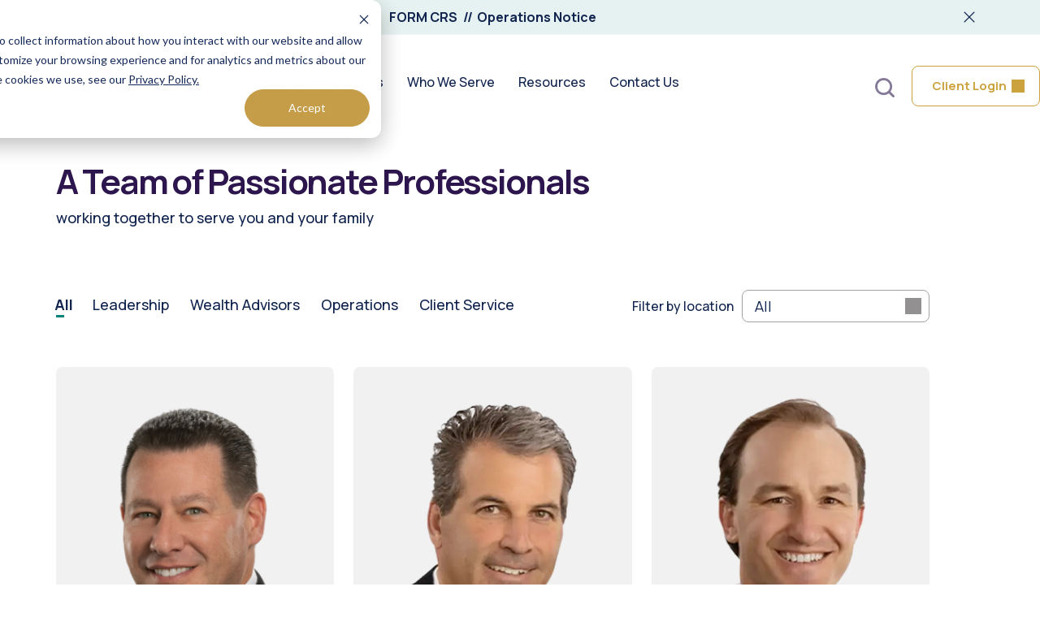

--- FILE ---
content_type: text/html; charset=UTF-8
request_url: https://www.xmlfg.com/team
body_size: 19906
content:
<!doctype html><html lang="en"><head>
    <meta charset="utf-8">
    <title>Team</title>
    <link rel="shortcut icon" href="https://www.xmlfg.com/hubfs/Sm--Icon.png">
    <meta name="description" content="">

    <link rel="preconnect" href="https://fonts.googleapis.com">
    <link rel="preconnect" href="https://fonts.gstatic.com" crossorigin>
    <link href="https://fonts.googleapis.com/css2?family=Lato:ital,wght@0,100;0,300;0,400;0,700;0,900;1,100;1,300;1,400;1,700;1,900&amp;family=Manrope:wght@200..800&amp;display=swap" rel="stylesheet">
    
    <!--<script src="https://kit.fontawesome.com/5eb004774f.js" crossorigin="anonymous"></script> -->
    <script>
  window.addEventListener('load', function () {
    var fa = document.createElement('script');
    fa.src = "https://kit.fontawesome.com/5eb004774f.js";
    fa.crossOrigin = "anonymous";
    document.head.appendChild(fa);
  });
</script>

    
    
    
    
      
    
    
    <meta name="viewport" content="width=device-width, initial-scale=1">

    
    <meta property="og:description" content="">
    <meta property="og:title" content="Team">
    <meta name="twitter:description" content="">
    <meta name="twitter:title" content="Team">

    

    
    <style>
a.cta_button{-moz-box-sizing:content-box !important;-webkit-box-sizing:content-box !important;box-sizing:content-box !important;vertical-align:middle}.hs-breadcrumb-menu{list-style-type:none;margin:0px 0px 0px 0px;padding:0px 0px 0px 0px}.hs-breadcrumb-menu-item{float:left;padding:10px 0px 10px 10px}.hs-breadcrumb-menu-divider:before{content:'›';padding-left:10px}.hs-featured-image-link{border:0}.hs-featured-image{float:right;margin:0 0 20px 20px;max-width:50%}@media (max-width: 568px){.hs-featured-image{float:none;margin:0;width:100%;max-width:100%}}.hs-screen-reader-text{clip:rect(1px, 1px, 1px, 1px);height:1px;overflow:hidden;position:absolute !important;width:1px}
</style>

<link rel="stylesheet" href="https://www.xmlfg.com/hubfs/hub_generated/template_assets/1/172383776613/1768376983235/template_slick.min.css">
<link rel="stylesheet" href="https://www.xmlfg.com/hubfs/hub_generated/template_assets/1/173420958055/1768376984332/template_aos.min.css">
<link rel="stylesheet" href="https://www.xmlfg.com/hubfs/hub_generated/template_assets/1/171743109414/1768376984280/template_main.min.css">
<link rel="stylesheet" href="https://www.xmlfg.com/hubfs/hub_generated/template_assets/1/173402945819/1768376983813/template_blog-listing.min.css">
<link rel="stylesheet" href="https://www.xmlfg.com/hubfs/hub_generated/template_assets/1/171743109432/1768376983173/template_theme-overrides.min.css">
<link rel="stylesheet" href="https://www.xmlfg.com/hubfs/hub_generated/module_assets/1/172346348974/1744334159641/module_Bar.min.css">
<link rel="stylesheet" href="https://www.xmlfg.com/hubfs/hub_generated/module_assets/1/172348725113/1744334160625/module_Nav_Utilities.min.css">
<link rel="stylesheet" href="https://www.xmlfg.com/hubfs/hub_generated/module_assets/1/173300475273/1744334180460/module_Search_Input.min.css">
<link rel="stylesheet" href="https://www.xmlfg.com/hubfs/hub_generated/module_assets/1/173682688124/1744334183765/module_Team_List.min.css">
<link rel="stylesheet" href="https://www.xmlfg.com/hubfs/hub_generated/template_assets/1/171743500351/1768376982023/template_buttons.min.css">
<link rel="stylesheet" href="https://www.xmlfg.com/hubfs/hub_generated/template_assets/1/171743535277/1768376982146/template_generic.min.css">
<link rel="stylesheet" href="https://www.xmlfg.com/hubfs/hub_generated/module_assets/1/172002056545/1748356139449/module_CTA_Section.min.css">
<link rel="stylesheet" href="https://www.xmlfg.com/hubfs/hub_generated/module_assets/1/172072599316/1744334158726/module_Socials.min.css">
<style>
  @font-face {
    font-family: "Lato";
    font-weight: 400;
    font-style: normal;
    font-display: swap;
    src: url("/_hcms/googlefonts/Lato/regular.woff2") format("woff2"), url("/_hcms/googlefonts/Lato/regular.woff") format("woff");
  }
  @font-face {
    font-family: "Lato";
    font-weight: 700;
    font-style: normal;
    font-display: swap;
    src: url("/_hcms/googlefonts/Lato/700.woff2") format("woff2"), url("/_hcms/googlefonts/Lato/700.woff") format("woff");
  }
  @font-face {
    font-family: "Manrope";
    font-weight: 400;
    font-style: normal;
    font-display: swap;
    src: url("/_hcms/googlefonts/Manrope/regular.woff2") format("woff2"), url("/_hcms/googlefonts/Manrope/regular.woff") format("woff");
  }
  @font-face {
    font-family: "Manrope";
    font-weight: 700;
    font-style: normal;
    font-display: swap;
    src: url("/_hcms/googlefonts/Manrope/700.woff2") format("woff2"), url("/_hcms/googlefonts/Manrope/700.woff") format("woff");
  }
  @font-face {
    font-family: "Manrope";
    font-weight: 700;
    font-style: normal;
    font-display: swap;
    src: url("/_hcms/googlefonts/Manrope/700.woff2") format("woff2"), url("/_hcms/googlefonts/Manrope/700.woff") format("woff");
  }
</style>

<!-- Editor Styles -->
<style id="hs_editor_style" type="text/css">
/* HubSpot Styles (default) */
.dnd_area_main_banner-column-1-padding {
  padding-top: 0px !important;
  padding-bottom: 0px !important;
  padding-left: 0px !important;
  padding-right: 0px !important;
}
</style>
    

    
<!--  Added by GoogleAnalytics4 integration -->
<script>
var _hsp = window._hsp = window._hsp || [];
window.dataLayer = window.dataLayer || [];
function gtag(){dataLayer.push(arguments);}

var useGoogleConsentModeV2 = true;
var waitForUpdateMillis = 1000;


if (!window._hsGoogleConsentRunOnce) {
  window._hsGoogleConsentRunOnce = true;

  gtag('consent', 'default', {
    'ad_storage': 'denied',
    'analytics_storage': 'denied',
    'ad_user_data': 'denied',
    'ad_personalization': 'denied',
    'wait_for_update': waitForUpdateMillis
  });

  if (useGoogleConsentModeV2) {
    _hsp.push(['useGoogleConsentModeV2'])
  } else {
    _hsp.push(['addPrivacyConsentListener', function(consent){
      var hasAnalyticsConsent = consent && (consent.allowed || (consent.categories && consent.categories.analytics));
      var hasAdsConsent = consent && (consent.allowed || (consent.categories && consent.categories.advertisement));

      gtag('consent', 'update', {
        'ad_storage': hasAdsConsent ? 'granted' : 'denied',
        'analytics_storage': hasAnalyticsConsent ? 'granted' : 'denied',
        'ad_user_data': hasAdsConsent ? 'granted' : 'denied',
        'ad_personalization': hasAdsConsent ? 'granted' : 'denied'
      });
    }]);
  }
}

gtag('js', new Date());
gtag('set', 'developer_id.dZTQ1Zm', true);
gtag('config', 'G-9MTE18DL89');
</script>
<script async src="https://www.googletagmanager.com/gtag/js?id=G-9MTE18DL89"></script>

<!-- /Added by GoogleAnalytics4 integration -->

    <link rel="canonical" href="https://www.xmlfg.com/team">

<meta name="facebook-domain-verification" content="moys36fgz6so80bo7qqwz55qkc16hx">
<meta property="og:url" content="https://www.xmlfg.com/team">
<meta name="twitter:card" content="summary">
<meta http-equiv="content-language" content="en">






  <meta name="generator" content="HubSpot"></head>
  <body class="team">

    <div class="body-wrapper   hs-content-id-173678272116 hs-site-page page ">
      
        <div data-global-resource-path="XML_July2024/templates/partials/header.html"><div class="header-wrapper ">
    <div class="bar-alt">
        <div class="shell">
            <div class="bar__inner">
                <div class="bar__content">
                    <ul>
    
        <li>
            
            
            <a href="https://www.xmlfg.com/form-crs?hsLang=en" target="_blank" rel="noopener">
            FORM CRS
            </a>
        </li>
    
        <li>
            
            
            <a href="https://www.xmlfg.com/website-operations-notice?hsLang=en" target="_blank" rel="noopener">
            Operations Notice
            </a>
        </li>
    
</ul>
                </div><!-- /.bar__content -->
                <a href="#" class="bar__close js-close-btn">
                    <img src="https://www.xmlfg.com/hubfs/raw_assets/public/XML_July2024/images/cross.svg" alt="Cross">
                </a><!-- /.bar__close -->
            </div><!-- /.bar__inner -->
        </div><!-- /.shell -->
    </div><!-- /.bar-alt -->

    <div style="display: none;">
        <div id="hs_cos_wrapper_module_17204229036861" class="hs_cos_wrapper hs_cos_wrapper_widget hs_cos_wrapper_type_module" style="" data-hs-cos-general-type="widget" data-hs-cos-type="module"><div class="bar-header">
    <div class="shell shell--large">
        <div class="bar__inner">
            <a href="tel:+13017705234">301-770-5234</a>
        </div><!-- /.bar__inner -->
    </div><!-- /.shell -->
</div><!-- /.bar-header --></div>
    </div>

    <div class="header">
        <div class="shell shell--large">
            <div class="header__inner">
                <div class="header__logo">
                <div id="hs_cos_wrapper_module_17204250574421" class="hs_cos_wrapper hs_cos_wrapper_widget hs_cos_wrapper_type_module" style="" data-hs-cos-general-type="widget" data-hs-cos-type="module">


    <a href="https://www.xmlfg.com?hsLang=en" class="logo">
        
    
        
        
        
        
        
        
        
        <img src="https://www.xmlfg.com/hubfs/Files%20-%20XML%20July%202024/logo.svg" alt="logo" loading="lazy">
    

    </a><!-- /.logo -->
</div>
                </div><!-- /.header__logo -->

                <div class="header__actions hidden-md hidden-lg">
                    <div id="hs_cos_wrapper_module_17204453641661" class="hs_cos_wrapper hs_cos_wrapper_widget hs_cos_wrapper_type_module" style="" data-hs-cos-general-type="widget" data-hs-cos-type="module">

 
 <nav class="nav-utilities">
    <ul>
        
            <li>
                <a href="#" class="js-open-search">
                    <svg xmlns="http://www.w3.org/2000/svg" width="34" height="34" viewbox="0 0 34 34" fill="none">
                        <g opacity="0.58">
                            <path d="M28.5353 26.5345L23.9409 21.9401C25.3333 20.1173 26.097 17.9064 26.0973 15.5733C26.0973 12.7618 25.0023 10.1183 23.0139 8.13029C21.0259 6.14225 18.3828 5.04724 15.5709 5.04724C12.7593 5.04724 10.1159 6.14225 8.12784 8.13029C4.02379 12.2347 4.02379 18.9127 8.12784 23.0164C10.1159 25.0047 12.7593 26.0998 15.5709 26.0998C17.9039 26.0995 20.1149 25.3358 21.9377 23.9434L26.5321 28.5378C26.8084 28.8145 27.1712 28.9528 27.5337 28.9528C27.8961 28.9528 28.259 28.8145 28.5353 28.5378C29.0887 27.9847 29.0887 27.0875 28.5353 26.5345ZM10.1311 21.0131C7.13174 18.0138 7.13209 13.1332 10.1311 10.1335C11.5841 8.68091 13.5161 7.88057 15.5709 7.88057C17.626 7.88057 19.5577 8.68091 21.0107 10.1335C22.4636 11.5865 23.264 13.5185 23.264 15.5733C23.264 17.6285 22.4636 19.5601 21.0107 21.0131C19.5577 22.4661 17.626 23.2664 15.5709 23.2664C13.5161 23.2664 11.5841 22.4661 10.1311 21.0131Z" fill="#2C164D" />
                        </g>
                    </svg>
                </a>
            </li>
        

        
            <li>
                <div class="dropdown js-dropdown">
                    <div class="dropdown__head">
                        <p class="btn outline no-hover">
                            <span class="hidden-xs hidden-sm">Client Login</span>
                            <span class="hidden-md hidden-lg">Login</span>
                            <i class="chevron-right"></i>
                        </p><!-- /.btn -->
                    </div><!-- /.dropdown__head -->

                    <div class="dropdown__body">
                        <div class="widget-dropdown">
                            
                            
                                <div class="widget__head">
                                    <h5>Login to your accounts</h5>
                                    <a href="#" class="widget__close js-close-widget">
                                        <img src="https://www.xmlfg.com/hubfs/raw_assets/public/XML_July2024/images/cross.svg" alt="Cross">
                                    </a><!-- /.widget__close -->
                                </div><!-- /.widget__head -->
                            

                            <div class="widget__body">
                                
                                    <div class="widget__content">
                                        
                                            <ul>
                                                <li>
                                                    
    
        
        
        
        
        
        
        
        <img src="https://www.xmlfg.com/hubfs/Files%20-%20XML%20July%202024/fidelity.svg" alt="fidelity" loading="lazy" width="114" height="42">
    

                                                    
                                                    
                                                        

                                                        
                                                            <p>Login to your Fidelity investment account</p>
                                                        

                                                        
    
        
            
        

        
            
            
                
            
        

        <a href="https://digital.fidelity.com/prgw/digital/login/full-page?AuthRedUrl=https://oltx.fidelity.com/ftgw/fbc/ofsummary/defaultPage" class="btn outline " target="_blank">
            

            <span>Login</span>
            
            
        </a>
    

                                                    
                                                </li>
                                            </ul>
                                        
                                    </div><!-- /.widget__content -->
                                
                                    <div class="widget__content">
                                        
                                            <ul>
                                                <li>
                                                    
    
        
        
        
        
        
        
        
        <img src="https://www.xmlfg.com/hs-fs/hubfs/fcc-logo-325.png?width=122&amp;height=30&amp;name=fcc-logo-325.png" alt="First Clearing" loading="lazy" width="122" height="30" srcset="https://www.xmlfg.com/hs-fs/hubfs/fcc-logo-325.png?width=61&amp;height=15&amp;name=fcc-logo-325.png 61w, https://www.xmlfg.com/hs-fs/hubfs/fcc-logo-325.png?width=122&amp;height=30&amp;name=fcc-logo-325.png 122w, https://www.xmlfg.com/hs-fs/hubfs/fcc-logo-325.png?width=183&amp;height=45&amp;name=fcc-logo-325.png 183w, https://www.xmlfg.com/hs-fs/hubfs/fcc-logo-325.png?width=244&amp;height=60&amp;name=fcc-logo-325.png 244w, https://www.xmlfg.com/hs-fs/hubfs/fcc-logo-325.png?width=305&amp;height=75&amp;name=fcc-logo-325.png 305w, https://www.xmlfg.com/hs-fs/hubfs/fcc-logo-325.png?width=366&amp;height=90&amp;name=fcc-logo-325.png 366w" sizes="(max-width: 122px) 100vw, 122px">
    

                                                    
                                                    
                                                        

                                                        
                                                            <p>Login to your First Clearing account</p>
                                                        

                                                        
    
        
            
        

        
            
            
                
            
        

        <a href="https://www.wellsfargoclearingservicesllc.com/sac/xmlsecurities/index.htm" class="btn outline " target="_blank">
            

            <span>Login</span>
            
            
        </a>
    

                                                    
                                                </li>
                                            </ul>
                                        
                                    </div><!-- /.widget__content -->
                                
                                    <div class="widget__content">
                                        
                                            <ul>
                                                <li>
                                                    
    
        
        
        
        
        
        
        
        <img src="https://www.xmlfg.com/hs-fs/hubfs/Untitled%20design%20(49).png?width=137&amp;height=47&amp;name=Untitled%20design%20(49).png" alt="XML Logo" loading="lazy" width="137" height="47" srcset="https://www.xmlfg.com/hs-fs/hubfs/Untitled%20design%20(49).png?width=69&amp;height=24&amp;name=Untitled%20design%20(49).png 69w, https://www.xmlfg.com/hs-fs/hubfs/Untitled%20design%20(49).png?width=137&amp;height=47&amp;name=Untitled%20design%20(49).png 137w, https://www.xmlfg.com/hs-fs/hubfs/Untitled%20design%20(49).png?width=206&amp;height=71&amp;name=Untitled%20design%20(49).png 206w, https://www.xmlfg.com/hs-fs/hubfs/Untitled%20design%20(49).png?width=274&amp;height=94&amp;name=Untitled%20design%20(49).png 274w, https://www.xmlfg.com/hs-fs/hubfs/Untitled%20design%20(49).png?width=343&amp;height=118&amp;name=Untitled%20design%20(49).png 343w, https://www.xmlfg.com/hs-fs/hubfs/Untitled%20design%20(49).png?width=411&amp;height=141&amp;name=Untitled%20design%20(49).png 411w" sizes="(max-width: 137px) 100vw, 137px">
    

                                                    
                                                    
                                                        
                                                            <h6> </h6>
                                                        

                                                        
                                                            <p>Login to your XML vault and wealth portal.</p>
                                                        

                                                        
    
        
            
        

        
            
            
                
            
        

        <a href="https://wealth.emaplan.com/ema/SignIn?ema%2ffiservices%2fxmlfinancial" class="btn outline " target="_blank">
            

            <span>Login</span>
            
            
        </a>
    

                                                    
                                                </li>
                                            </ul>
                                        
                                    </div><!-- /.widget__content -->
                                
                            </div><!-- /.widget__body -->
                        </div><!-- /.widget-dropdown -->
                    </div><!-- /.dropdown__body -->
                </div><!-- /.dropdown -->
            </li>
        

        <li class="hidden-md hidden-lg">
            <a href="#" class="nav-btn js-toggle">
                <span></span>
                <span></span>
                <span></span>
            </a>
        </li>
    </ul>
</nav><!-- /.nav --></div>
                </div><!-- /.header__actions -->

                <div class="header__navbar">
                    <div class="header__nav">
                        <div class="nav">
                            <div id="hs_menu_wrapper_my_menu" class="hs-menu-wrapper active-branch flyouts hs-menu-flow-horizontal" role="navigation" data-sitemap-name="default" data-menu-id="172347204390" aria-label="Navigation Menu">
 <ul role="menu" class="active-branch">
  <li class="hs-menu-item hs-menu-depth-1" role="none"><a href="https://www.xmlfg.com/about" role="menuitem">About</a></li>
  <li class="hs-menu-item hs-menu-depth-1 active active-branch" role="none"><a href="https://www.xmlfg.com/team" role="menuitem">Team</a></li>
  <li class="hs-menu-item hs-menu-depth-1 hs-item-has-children" role="none"><a href="https://www.xmlfg.com/solutions" aria-haspopup="true" aria-expanded="false" role="menuitem">Solutions</a>
   <ul role="menu" class="hs-menu-children-wrapper">
    <li class="hs-menu-item hs-menu-depth-2" role="none"><a href="https://www.xmlfg.com/solutions#financial-planning" role="menuitem">Financial Planning</a></li>
    <li class="hs-menu-item hs-menu-depth-2" role="none"><a href="https://www.xmlfg.com/solutions#investment-management" role="menuitem">Investment Management</a></li>
    <li class="hs-menu-item hs-menu-depth-2" role="none"><a href="https://www.xmlfg.com/solutions#retirement-planning" role="menuitem">Retirement Planning</a></li>
    <li class="hs-menu-item hs-menu-depth-2" role="none"><a href="https://www.xmlfg.com/solutions#estate-planning" role="menuitem">Estate Planning</a></li>
    <li class="hs-menu-item hs-menu-depth-2" role="none"><a href="https://www.xmlfg.com/solutions#philanthropic-planning" role="menuitem">Philanthropic Planning</a></li>
    <li class="hs-menu-item hs-menu-depth-2" role="none"><a href="https://www.xmlfg.com/solutions#business-solutions" role="menuitem">Business Solutions</a></li>
    <li class="hs-menu-item hs-menu-depth-2" role="none"><a href="https://www.xmlfg.com/solutions#insurance-risk-management" role="menuitem">Insurance &amp; Risk Management</a></li>
   </ul></li>
  <li class="hs-menu-item hs-menu-depth-1 hs-item-has-children" role="none"><a href="https://www.xmlfg.com/who-we-serve" aria-haspopup="true" aria-expanded="false" role="menuitem">Who We Serve</a>
   <ul role="menu" class="hs-menu-children-wrapper">
    <li class="hs-menu-item hs-menu-depth-2" role="none"><a href="https://www.xmlfg.com/living-in-retirement" role="menuitem">Living in Retirement</a></li>
    <li class="hs-menu-item hs-menu-depth-2" role="none"><a href="https://www.xmlfg.com/navigating-life-changes" role="menuitem">Navigating Life Changes</a></li>
    <li class="hs-menu-item hs-menu-depth-2" role="none"><a href="https://www.xmlfg.com/entrepreneurs" role="menuitem">Entrepreneurs</a></li>
    <li class="hs-menu-item hs-menu-depth-2" role="none"><a href="https://www.xmlfg.com/women-focused-financial-planning" role="menuitem">Women-Focused Financial Planning</a></li>
    <li class="hs-menu-item hs-menu-depth-2" role="none"><a href="https://www.xmlfg.com/leaving-a-legacy" role="menuitem">Leaving a Legacy</a></li>
    <li class="hs-menu-item hs-menu-depth-2" role="none"><a href="https://www.xmlfg.com/multigenerational-families" role="menuitem">Multigenerational Families</a></li>
    <li class="hs-menu-item hs-menu-depth-2" role="none"><a href="https://www.xmlfg.com/not-for-profit" role="menuitem">Not For Profit</a></li>
   </ul></li>
  <li class="hs-menu-item hs-menu-depth-1 hs-item-has-children" role="none"><a href="https://info.xmlfg.com/blog" aria-haspopup="true" aria-expanded="false" role="menuitem">Resources</a>
   <ul role="menu" class="hs-menu-children-wrapper">
    <li class="hs-menu-item hs-menu-depth-2" role="none"><a href="https://info.xmlfg.com/blog/tag/xml-cat-articles" role="menuitem">Articles</a></li>
    <li class="hs-menu-item hs-menu-depth-2" role="none"><a href="https://info.xmlfg.com/blog/tag/xml-cat-market-commentary" role="menuitem">Market Commentary</a></li>
    <li class="hs-menu-item hs-menu-depth-2" role="none"><a href="https://info.xmlfg.com/blog/tag/xml-cat-webinars" role="menuitem">Webinars</a></li>
    <li class="hs-menu-item hs-menu-depth-2" role="none"><a href="https://info.xmlfg.com/blog/tag/xml-cat-in-the-news" role="menuitem">In the News</a></li>
    <li class="hs-menu-item hs-menu-depth-2" role="none"><a href="https://info.xmlfg.com/blog/tag/xml-cat-events" role="menuitem">Events</a></li>
    <li class="hs-menu-item hs-menu-depth-2" role="none"><a href="https://info.xmlfg.com/blog/tag/xml-cat-education" role="menuitem">Education</a></li>
    <li class="hs-menu-item hs-menu-depth-2" role="none"><a href="https://info.xmlfg.com/blog/tag/xml-cat-foiling-fraud" role="menuitem">Foiling Fraud</a></li>
    <li class="hs-menu-item hs-menu-depth-2" role="none"><a href="https://www.xmlfg.com/newsletters" role="menuitem">Newsletter Archive</a></li>
    <li class="hs-menu-item hs-menu-depth-2" role="none"><a href="https://www.xmlfg.com/disclosures" role="menuitem">Information &amp; Disclosures</a></li>
   </ul></li>
  <li class="hs-menu-item hs-menu-depth-1" role="none"><a href="https://www.xmlfg.com/contact-us" role="menuitem">Contact Us</a></li>
 </ul>
</div>
                        </div>
                    </div><!-- /.header__nav -->
        
                    <div class="header_nav-utilities hidden-xs hidden-sm">
                    <div id="hs_cos_wrapper_module_17204453641661" class="hs_cos_wrapper hs_cos_wrapper_widget hs_cos_wrapper_type_module" style="" data-hs-cos-general-type="widget" data-hs-cos-type="module">

 
 <nav class="nav-utilities">
    <ul>
        
            <li>
                <a href="#" class="js-open-search">
                    <svg xmlns="http://www.w3.org/2000/svg" width="34" height="34" viewbox="0 0 34 34" fill="none">
                        <g opacity="0.58">
                            <path d="M28.5353 26.5345L23.9409 21.9401C25.3333 20.1173 26.097 17.9064 26.0973 15.5733C26.0973 12.7618 25.0023 10.1183 23.0139 8.13029C21.0259 6.14225 18.3828 5.04724 15.5709 5.04724C12.7593 5.04724 10.1159 6.14225 8.12784 8.13029C4.02379 12.2347 4.02379 18.9127 8.12784 23.0164C10.1159 25.0047 12.7593 26.0998 15.5709 26.0998C17.9039 26.0995 20.1149 25.3358 21.9377 23.9434L26.5321 28.5378C26.8084 28.8145 27.1712 28.9528 27.5337 28.9528C27.8961 28.9528 28.259 28.8145 28.5353 28.5378C29.0887 27.9847 29.0887 27.0875 28.5353 26.5345ZM10.1311 21.0131C7.13174 18.0138 7.13209 13.1332 10.1311 10.1335C11.5841 8.68091 13.5161 7.88057 15.5709 7.88057C17.626 7.88057 19.5577 8.68091 21.0107 10.1335C22.4636 11.5865 23.264 13.5185 23.264 15.5733C23.264 17.6285 22.4636 19.5601 21.0107 21.0131C19.5577 22.4661 17.626 23.2664 15.5709 23.2664C13.5161 23.2664 11.5841 22.4661 10.1311 21.0131Z" fill="#2C164D" />
                        </g>
                    </svg>
                </a>
            </li>
        

        
            <li>
                <div class="dropdown js-dropdown">
                    <div class="dropdown__head">
                        <p class="btn outline no-hover">
                            <span class="hidden-xs hidden-sm">Client Login</span>
                            <span class="hidden-md hidden-lg">Login</span>
                            <i class="chevron-right"></i>
                        </p><!-- /.btn -->
                    </div><!-- /.dropdown__head -->

                    <div class="dropdown__body">
                        <div class="widget-dropdown">
                            
                            
                                <div class="widget__head">
                                    <h5>Login to your accounts</h5>
                                    <a href="#" class="widget__close js-close-widget">
                                        <img src="https://www.xmlfg.com/hubfs/raw_assets/public/XML_July2024/images/cross.svg" alt="Cross">
                                    </a><!-- /.widget__close -->
                                </div><!-- /.widget__head -->
                            

                            <div class="widget__body">
                                
                                    <div class="widget__content">
                                        
                                            <ul>
                                                <li>
                                                    
    
        
        
        
        
        
        
        
        <img src="https://www.xmlfg.com/hubfs/Files%20-%20XML%20July%202024/fidelity.svg" alt="fidelity" loading="lazy" width="114" height="42">
    

                                                    
                                                    
                                                        

                                                        
                                                            <p>Login to your Fidelity investment account</p>
                                                        

                                                        
    
        
            
        

        
            
            
                
            
        

        <a href="https://digital.fidelity.com/prgw/digital/login/full-page?AuthRedUrl=https://oltx.fidelity.com/ftgw/fbc/ofsummary/defaultPage" class="btn outline " target="_blank">
            

            <span>Login</span>
            
            
        </a>
    

                                                    
                                                </li>
                                            </ul>
                                        
                                    </div><!-- /.widget__content -->
                                
                                    <div class="widget__content">
                                        
                                            <ul>
                                                <li>
                                                    
    
        
        
        
        
        
        
        
        <img src="https://www.xmlfg.com/hs-fs/hubfs/fcc-logo-325.png?width=122&amp;height=30&amp;name=fcc-logo-325.png" alt="First Clearing" loading="lazy" width="122" height="30" srcset="https://www.xmlfg.com/hs-fs/hubfs/fcc-logo-325.png?width=61&amp;height=15&amp;name=fcc-logo-325.png 61w, https://www.xmlfg.com/hs-fs/hubfs/fcc-logo-325.png?width=122&amp;height=30&amp;name=fcc-logo-325.png 122w, https://www.xmlfg.com/hs-fs/hubfs/fcc-logo-325.png?width=183&amp;height=45&amp;name=fcc-logo-325.png 183w, https://www.xmlfg.com/hs-fs/hubfs/fcc-logo-325.png?width=244&amp;height=60&amp;name=fcc-logo-325.png 244w, https://www.xmlfg.com/hs-fs/hubfs/fcc-logo-325.png?width=305&amp;height=75&amp;name=fcc-logo-325.png 305w, https://www.xmlfg.com/hs-fs/hubfs/fcc-logo-325.png?width=366&amp;height=90&amp;name=fcc-logo-325.png 366w" sizes="(max-width: 122px) 100vw, 122px">
    

                                                    
                                                    
                                                        

                                                        
                                                            <p>Login to your First Clearing account</p>
                                                        

                                                        
    
        
            
        

        
            
            
                
            
        

        <a href="https://www.wellsfargoclearingservicesllc.com/sac/xmlsecurities/index.htm" class="btn outline " target="_blank">
            

            <span>Login</span>
            
            
        </a>
    

                                                    
                                                </li>
                                            </ul>
                                        
                                    </div><!-- /.widget__content -->
                                
                                    <div class="widget__content">
                                        
                                            <ul>
                                                <li>
                                                    
    
        
        
        
        
        
        
        
        <img src="https://www.xmlfg.com/hs-fs/hubfs/Untitled%20design%20(49).png?width=137&amp;height=47&amp;name=Untitled%20design%20(49).png" alt="XML Logo" loading="lazy" width="137" height="47" srcset="https://www.xmlfg.com/hs-fs/hubfs/Untitled%20design%20(49).png?width=69&amp;height=24&amp;name=Untitled%20design%20(49).png 69w, https://www.xmlfg.com/hs-fs/hubfs/Untitled%20design%20(49).png?width=137&amp;height=47&amp;name=Untitled%20design%20(49).png 137w, https://www.xmlfg.com/hs-fs/hubfs/Untitled%20design%20(49).png?width=206&amp;height=71&amp;name=Untitled%20design%20(49).png 206w, https://www.xmlfg.com/hs-fs/hubfs/Untitled%20design%20(49).png?width=274&amp;height=94&amp;name=Untitled%20design%20(49).png 274w, https://www.xmlfg.com/hs-fs/hubfs/Untitled%20design%20(49).png?width=343&amp;height=118&amp;name=Untitled%20design%20(49).png 343w, https://www.xmlfg.com/hs-fs/hubfs/Untitled%20design%20(49).png?width=411&amp;height=141&amp;name=Untitled%20design%20(49).png 411w" sizes="(max-width: 137px) 100vw, 137px">
    

                                                    
                                                    
                                                        
                                                            <h6> </h6>
                                                        

                                                        
                                                            <p>Login to your XML vault and wealth portal.</p>
                                                        

                                                        
    
        
            
        

        
            
            
                
            
        

        <a href="https://wealth.emaplan.com/ema/SignIn?ema%2ffiservices%2fxmlfinancial" class="btn outline " target="_blank">
            

            <span>Login</span>
            
            
        </a>
    

                                                    
                                                </li>
                                            </ul>
                                        
                                    </div><!-- /.widget__content -->
                                
                            </div><!-- /.widget__body -->
                        </div><!-- /.widget-dropdown -->
                    </div><!-- /.dropdown__body -->
                </div><!-- /.dropdown -->
            </li>
        

        <li class="hidden-md hidden-lg">
            <a href="#" class="nav-btn js-toggle">
                <span></span>
                <span></span>
                <span></span>
            </a>
        </li>
    </ul>
</nav><!-- /.nav --></div>
                    </div><!-- /.header_nav-utilities -->
                </div><!-- /.header__navbar -->
            </div><!-- /.header__inner -->
        </div><!-- /.shell -->
    </div><!-- /.header -->
</div><!-- /.header-wrapper -->





    



    
<div class="popup popup-search">
    <div class="popup__overlay js-close-search"></div><!-- /.popup__overlay -->
    <div class="popup__inner">
        <a href="#" class="popup__btn js-close-search"></a><!-- /.popup__btn -->
        <div class="search">
            <form data-hs-do-not-collect="true" action="/hs-search-results">
                
                    <input type="text" class="hs-search-field__input" name="term" autocomplete="off" aria-label="Search" placeholder="Search here">

                
                    <input type="hidden" name="type" value="SITE_PAGE">
                
                
                
                    <input type="hidden" name="type" value="BLOG_POST">
                    <input type="hidden" name="type" value="LISTING_PAGE">
                
                

                <button class="search__btn" aria-label="Search"></button>
            </form>

            <p>Start typing and press <span>ENTER</span></p>
        </div><!-- /.search -->
    </div><!-- /.popup__inner -->
</div><!-- /.popup --></div>
      

      
    <main class="body-container-wrapper">
        <div class="container-fluid">
<div class="row-fluid-wrapper">
<div class="row-fluid">
<div class="span12 widget-span widget-type-cell " style="" data-widget-type="cell" data-x="0" data-w="12">

<div class="row-fluid-wrapper row-depth-1 row-number-1 dnd-section">
<div class="row-fluid ">
<div class="span12 widget-span widget-type-cell dnd_area_main_banner-column-1-padding dnd-column" style="" data-widget-type="cell" data-x="0" data-w="12">

<div class="row-fluid-wrapper row-depth-1 row-number-2 dnd-row">
<div class="row-fluid ">
<div class="span12 widget-span widget-type-custom_widget dnd-module" style="" data-widget-type="custom_widget" data-x="0" data-w="12">
<div id="hs_cos_wrapper_dnd_area_main_banner-module-2" class="hs_cos_wrapper hs_cos_wrapper_widget hs_cos_wrapper_type_module" style="" data-hs-cos-general-type="widget" data-hs-cos-type="module">

<section class="section-blog-listing section-blog-listing--dev fadein-parent">
    <div class="shell">
        <div class="section__inner">
            <div class="section__head fadein-item">
                <div class="section__head-entry">
                    <span id="hs_cos_wrapper_dnd_area_main_banner-module-2_left_column" class="hs_cos_wrapper hs_cos_wrapper_widget hs_cos_wrapper_type_rich_text" style="" data-hs-cos-general-type="widget" data-hs-cos-type="rich_text"><h2><span>A Team of</span> Passionate <span>Professionals</span></h2><p>working together to serve you and your family</p></span>
                </div><!-- /.section__head-entry -->

                <div class="section__head-filter">
                    <div class="nav-tags">
                        <ul class="iso-nav">
                            <li>
                                <a href="#" class="js-division-filter active" data-filter="*" data-text="All"><span>All</span></a>
                            </li>

                            
                            
                                
                                    
                                        
                                    
                                
                                    
                                        
                                    
                                
                            
                                
                                    
                                
                                    
                                
                            
                                
                                    
                                
                                    
                                
                            
                                
                                    
                                
                                    
                                
                            
                                
                                    
                                        
                                    
                                
                                    
                                
                            
                                
                                    
                                
                            
                                
                                    
                                
                                    
                                
                            
                                
                                    
                                
                            
                                
                                    
                                
                                    
                                
                                    
                                
                            
                                
                                    
                                
                            
                                
                                    
                                
                            
                                
                                    
                                
                            
                                
                                    
                                
                            
                                
                                    
                                
                            
                                
                                    
                                
                            
                                
                                    
                                
                            
                                
                                    
                                
                            
                                
                                    
                                
                            
                                
                                    
                                
                            
                                
                                    
                                
                            
                                
                                    
                                
                            
                                
                                    
                                        
                                    
                                
                                    
                                
                            
                                
                                    
                                
                            
                                
                                    
                                
                            
                                
                                    
                                
                            
                                
                                    
                                
                            
                                
                                    
                                
                            
                                
                                    
                                
                            
                                
                                    
                                
                            
                                
                                    
                                
                            
                                
                                    
                                
                            
                                
                                    
                                
                            
                                
                                    
                                
                            
                                
                                    
                                
                            
                                
                                    
                                
                            
                                
                                    
                                
                            
                                
                                    
                                
                            
                                
                                    
                                
                            
                                
                                    
                                
                            
                                
                                    
                                
                            
                                
                                    
                                
                                    
                                
                            
                                
                                    
                                
                            
                                
                                    
                                
                            
                                
                                    
                                
                                    
                                
                            
                                
                                    
                                
                                    
                                
                            
                                
                                    
                                
                                    
                                
                            
                                
                                    
                                
                                    
                                
                            
                                
                                    
                                
                                    
                                
                            
                                
                                    
                                
                                    
                                
                            
                                
                                    
                                
                            

                            
                                <li>
                                    <a href="#" data-text="Leadership" class="js-division-filter" data-filter=".leadership"><span>Leadership</span></a>
                                </li>
                            
                                <li>
                                    <a href="#" data-text="Wealth Advisors" class="js-division-filter" data-filter=".wealthadvisors"><span>Wealth Advisors</span></a>
                                </li>
                            
                                <li>
                                    <a href="#" data-text="Operations" class="js-division-filter" data-filter=".operations"><span>Operations</span></a>
                                </li>
                            
                                <li>
                                    <a href="#" data-text="Client Service" class="js-division-filter" data-filter=".clientservice"><span>Client Service</span></a>
                                </li>
                            
                        </ul>
                    </div><!-- /.nav-tags -->

                    <div class="filter-select">
                        <p>Filter by location</p>
                        <div class="select">
                            
                            
                                
                                    
                                        
                                    
                                
                            
                                
                                    
                                
                            
                                
                                    
                                        
                                    
                                
                            
                                
                                    
                                        
                                    
                                
                            
                                
                                    
                                
                            
                                
                                    
                                
                            
                                
                                    
                                
                            
                                
                                    
                                
                                    
                                
                            
                                
                                    
                                
                            
                                
                                    
                                
                                    
                                
                            
                                
                                    
                                
                            
                                
                                    
                                
                            
                                
                                    
                                
                            
                                
                                    
                                
                            
                                
                                    
                                
                            
                                
                                    
                                
                            
                                
                                    
                                
                            
                                
                                    
                                
                            
                                
                                    
                                        
                                    
                                
                            
                                
                                    
                                
                            
                                
                                    
                                
                            
                                
                                    
                                
                            
                                
                                    
                                
                            
                                
                                    
                                
                            
                                
                                    
                                
                            
                                
                                    
                                        
                                    
                                
                                    
                                
                            
                                
                                    
                                
                            
                                
                                    
                                
                            
                                
                                    
                                
                            
                                
                                    
                                
                            
                                
                                    
                                
                            
                                
                                    
                                
                            
                                
                                    
                                
                            
                                
                                    
                                
                            
                                
                                    
                                
                            
                                
                                    
                                
                            
                                
                                    
                                
                            
                                
                                    
                                
                            
                                
                                    
                                
                            
                                
                                    
                                
                            
                                
                                    
                                
                            
                                
                                    
                                
                            
                                
                                    
                                
                            
                                
                                    
                                
                            
                                
                                    
                                
                            
                                
                                    
                                
                            
                                
                                    
                                
                            
                                
                                    
                                
                            
                                
                                    
                                
                            
                                
                                    
                                
                            
                            
                            <select name="location" class="js-select-location-filter" id="select-location">
                                <option value="*">All</option>
                                
                                    <option value=".bethesdamd">Bethesda, MD</option>
                                
                                    <option value=".fairfaxva">Fairfax, VA</option>
                                
                                    <option value=".fortwashingtonpa">Fort Washington, PA</option>
                                
                                    <option value=".breckenridgeco">Breckenridge, CO</option>
                                
                                    <option value=".md"> MD</option>
                                
                            </select>
                        </div><!-- /.select -->
                    </div><!-- /.filter-select -->
                </div><!-- /.section__head-filter -->
            </div><!-- /.section__head -->

            <div class="section__body fadein-item">
                <div class="section__list">
                    <div class="grid-iso">
                        
                            <div class="grid-item  leadership  wealthadvisors   bethesdamd ">
                                <div class="member-dev">
                                    <div class="member__image">
                                        <a href="https://www.xmlfg.com/brett-bernstein-cfp?hsLang=en">
                                            
    
        
        
        
        
        
        
        
        <img src="https://www.xmlfg.com/hs-fs/hubfs/Brett%20-%20Email%20Photo%20%20(300%20x%20300%20px)%20(1).png?width=300&amp;height=300&amp;name=Brett%20-%20Email%20Photo%20%20(300%20x%20300%20px)%20(1).png" alt="Brett - Email Photo  (300 x 300 px) (1)" loading="lazy" width="300" height="300" srcset="https://www.xmlfg.com/hs-fs/hubfs/Brett%20-%20Email%20Photo%20%20(300%20x%20300%20px)%20(1).png?width=150&amp;height=150&amp;name=Brett%20-%20Email%20Photo%20%20(300%20x%20300%20px)%20(1).png 150w, https://www.xmlfg.com/hs-fs/hubfs/Brett%20-%20Email%20Photo%20%20(300%20x%20300%20px)%20(1).png?width=300&amp;height=300&amp;name=Brett%20-%20Email%20Photo%20%20(300%20x%20300%20px)%20(1).png 300w, https://www.xmlfg.com/hs-fs/hubfs/Brett%20-%20Email%20Photo%20%20(300%20x%20300%20px)%20(1).png?width=450&amp;height=450&amp;name=Brett%20-%20Email%20Photo%20%20(300%20x%20300%20px)%20(1).png 450w, https://www.xmlfg.com/hs-fs/hubfs/Brett%20-%20Email%20Photo%20%20(300%20x%20300%20px)%20(1).png?width=600&amp;height=600&amp;name=Brett%20-%20Email%20Photo%20%20(300%20x%20300%20px)%20(1).png 600w, https://www.xmlfg.com/hs-fs/hubfs/Brett%20-%20Email%20Photo%20%20(300%20x%20300%20px)%20(1).png?width=750&amp;height=750&amp;name=Brett%20-%20Email%20Photo%20%20(300%20x%20300%20px)%20(1).png 750w, https://www.xmlfg.com/hs-fs/hubfs/Brett%20-%20Email%20Photo%20%20(300%20x%20300%20px)%20(1).png?width=900&amp;height=900&amp;name=Brett%20-%20Email%20Photo%20%20(300%20x%20300%20px)%20(1).png 900w" sizes="(max-width: 300px) 100vw, 300px">
    

                                        </a>
                                    </div><!-- /.member__image -->
                
                                    <div class="member__content">
                                        <h6><a href="https://www.xmlfg.com/brett-bernstein-cfp?hsLang=en">BRETT BERNSTEIN, CFP®</a></h6>
                                        <p>CEO &amp; Co-founder</p>
                                    </div><!-- /.member__content -->
                                </div><!-- /.member-alt -->
                            </div><!-- /.grid-item -->
                        
                            <div class="grid-item  leadership  wealthadvisors   bethesdamd ">
                                <div class="member-dev">
                                    <div class="member__image">
                                        <a href="https://www.xmlfg.com/robert-d-kantor?hsLang=en">
                                            
    
        
        
        
        
        
        
        
        <img src="https://www.xmlfg.com/hs-fs/hubfs/Rob-K.webp?width=576&amp;height=576&amp;name=Rob-K.webp" alt="Rob-K" loading="lazy" width="576" height="576" srcset="https://www.xmlfg.com/hs-fs/hubfs/Rob-K.webp?width=288&amp;height=288&amp;name=Rob-K.webp 288w, https://www.xmlfg.com/hs-fs/hubfs/Rob-K.webp?width=576&amp;height=576&amp;name=Rob-K.webp 576w, https://www.xmlfg.com/hs-fs/hubfs/Rob-K.webp?width=864&amp;height=864&amp;name=Rob-K.webp 864w, https://www.xmlfg.com/hs-fs/hubfs/Rob-K.webp?width=1152&amp;height=1152&amp;name=Rob-K.webp 1152w, https://www.xmlfg.com/hs-fs/hubfs/Rob-K.webp?width=1440&amp;height=1440&amp;name=Rob-K.webp 1440w, https://www.xmlfg.com/hs-fs/hubfs/Rob-K.webp?width=1728&amp;height=1728&amp;name=Rob-K.webp 1728w" sizes="(max-width: 576px) 100vw, 576px">
    

                                        </a>
                                    </div><!-- /.member__image -->
                
                                    <div class="member__content">
                                        <h6><a href="https://www.xmlfg.com/robert-d-kantor?hsLang=en">ROB KANTOR</a></h6>
                                        <p>CIO &amp; Co-founder</p>
                                    </div><!-- /.member__content -->
                                </div><!-- /.member-alt -->
                            </div><!-- /.grid-item -->
                        
                            <div class="grid-item  leadership  wealthadvisors   fairfaxva ">
                                <div class="member-dev">
                                    <div class="member__image">
                                        <a href="https://www.xmlfg.com/curtis-congdon-cfp-crpc?hsLang=en">
                                            
    
        
        
        
        
        
        
        
        <img src="https://www.xmlfg.com/hs-fs/hubfs/Curtis-K%20(1).webp?width=576&amp;height=576&amp;name=Curtis-K%20(1).webp" alt="Curtis-K (1)" loading="lazy" width="576" height="576" srcset="https://www.xmlfg.com/hs-fs/hubfs/Curtis-K%20(1).webp?width=288&amp;height=288&amp;name=Curtis-K%20(1).webp 288w, https://www.xmlfg.com/hs-fs/hubfs/Curtis-K%20(1).webp?width=576&amp;height=576&amp;name=Curtis-K%20(1).webp 576w, https://www.xmlfg.com/hs-fs/hubfs/Curtis-K%20(1).webp?width=864&amp;height=864&amp;name=Curtis-K%20(1).webp 864w, https://www.xmlfg.com/hs-fs/hubfs/Curtis-K%20(1).webp?width=1152&amp;height=1152&amp;name=Curtis-K%20(1).webp 1152w, https://www.xmlfg.com/hs-fs/hubfs/Curtis-K%20(1).webp?width=1440&amp;height=1440&amp;name=Curtis-K%20(1).webp 1440w, https://www.xmlfg.com/hs-fs/hubfs/Curtis-K%20(1).webp?width=1728&amp;height=1728&amp;name=Curtis-K%20(1).webp 1728w" sizes="(max-width: 576px) 100vw, 576px">
    

                                        </a>
                                    </div><!-- /.member__image -->
                
                                    <div class="member__content">
                                        <h6><a href="https://www.xmlfg.com/curtis-congdon-cfp-crpc?hsLang=en">CURTIS CONGDON, CFP®, CRPC®</a></h6>
                                        <p>President</p>
                                    </div><!-- /.member__content -->
                                </div><!-- /.member-alt -->
                            </div><!-- /.grid-item -->
                        
                            <div class="grid-item  wealthadvisors  leadership   fortwashingtonpa ">
                                <div class="member-dev">
                                    <div class="member__image">
                                        <a href="https://www.xmlfg.com/mark-d-samson?hsLang=en">
                                            
    
        
        
        
        
        
        
        
        <img src="https://www.xmlfg.com/hs-fs/hubfs/Mark-S.png?width=576&amp;height=576&amp;name=Mark-S.png" alt="Mark-S" loading="lazy" width="576" height="576" srcset="https://www.xmlfg.com/hs-fs/hubfs/Mark-S.png?width=288&amp;height=288&amp;name=Mark-S.png 288w, https://www.xmlfg.com/hs-fs/hubfs/Mark-S.png?width=576&amp;height=576&amp;name=Mark-S.png 576w, https://www.xmlfg.com/hs-fs/hubfs/Mark-S.png?width=864&amp;height=864&amp;name=Mark-S.png 864w, https://www.xmlfg.com/hs-fs/hubfs/Mark-S.png?width=1152&amp;height=1152&amp;name=Mark-S.png 1152w, https://www.xmlfg.com/hs-fs/hubfs/Mark-S.png?width=1440&amp;height=1440&amp;name=Mark-S.png 1440w, https://www.xmlfg.com/hs-fs/hubfs/Mark-S.png?width=1728&amp;height=1728&amp;name=Mark-S.png 1728w" sizes="(max-width: 576px) 100vw, 576px">
    

                                        </a>
                                    </div><!-- /.member__image -->
                
                                    <div class="member__content">
                                        <h6><a href="https://www.xmlfg.com/mark-d-samson?hsLang=en">MARK SAMSON</a></h6>
                                        <p>Senior Partner</p>
                                    </div><!-- /.member__content -->
                                </div><!-- /.member-alt -->
                            </div><!-- /.grid-item -->
                        
                            <div class="grid-item  operations  leadership   fairfaxva ">
                                <div class="member-dev">
                                    <div class="member__image">
                                        <a href="https://www.xmlfg.com/jennifer-szaro-crcp?hsLang=en">
                                            
    
        
        
        
        
        
        
        
        <img src="https://www.xmlfg.com/hs-fs/hubfs/Jenn-Szaro3.png?width=576&amp;height=576&amp;name=Jenn-Szaro3.png" alt="Jenn-Szaro3" loading="lazy" width="576" height="576" srcset="https://www.xmlfg.com/hs-fs/hubfs/Jenn-Szaro3.png?width=288&amp;height=288&amp;name=Jenn-Szaro3.png 288w, https://www.xmlfg.com/hs-fs/hubfs/Jenn-Szaro3.png?width=576&amp;height=576&amp;name=Jenn-Szaro3.png 576w, https://www.xmlfg.com/hs-fs/hubfs/Jenn-Szaro3.png?width=864&amp;height=864&amp;name=Jenn-Szaro3.png 864w, https://www.xmlfg.com/hs-fs/hubfs/Jenn-Szaro3.png?width=1152&amp;height=1152&amp;name=Jenn-Szaro3.png 1152w, https://www.xmlfg.com/hs-fs/hubfs/Jenn-Szaro3.png?width=1440&amp;height=1440&amp;name=Jenn-Szaro3.png 1440w, https://www.xmlfg.com/hs-fs/hubfs/Jenn-Szaro3.png?width=1728&amp;height=1728&amp;name=Jenn-Szaro3.png 1728w" sizes="(max-width: 576px) 100vw, 576px">
    

                                        </a>
                                    </div><!-- /.member__image -->
                
                                    <div class="member__content">
                                        <h6><a href="https://www.xmlfg.com/jennifer-szaro-crcp?hsLang=en">JENNIFER SZARO, CRCP®</a></h6>
                                        <p>Chief Compliance Officer</p>
                                    </div><!-- /.member__content -->
                                </div><!-- /.member-alt -->
                            </div><!-- /.grid-item -->
                        
                            <div class="grid-item  wealthadvisors   bethesdamd ">
                                <div class="member-dev">
                                    <div class="member__image">
                                        <a href="https://www.xmlfg.com/michelle-p-cooper-jd-mba?hsLang=en">
                                            
    
        
        
        
        
        
        
        
        <img src="https://www.xmlfg.com/hs-fs/hubfs/Michelle-C.png?width=576&amp;height=576&amp;name=Michelle-C.png" alt="Michelle-C" loading="lazy" width="576" height="576" srcset="https://www.xmlfg.com/hs-fs/hubfs/Michelle-C.png?width=288&amp;height=288&amp;name=Michelle-C.png 288w, https://www.xmlfg.com/hs-fs/hubfs/Michelle-C.png?width=576&amp;height=576&amp;name=Michelle-C.png 576w, https://www.xmlfg.com/hs-fs/hubfs/Michelle-C.png?width=864&amp;height=864&amp;name=Michelle-C.png 864w, https://www.xmlfg.com/hs-fs/hubfs/Michelle-C.png?width=1152&amp;height=1152&amp;name=Michelle-C.png 1152w, https://www.xmlfg.com/hs-fs/hubfs/Michelle-C.png?width=1440&amp;height=1440&amp;name=Michelle-C.png 1440w, https://www.xmlfg.com/hs-fs/hubfs/Michelle-C.png?width=1728&amp;height=1728&amp;name=Michelle-C.png 1728w" sizes="(max-width: 576px) 100vw, 576px">
    

                                        </a>
                                    </div><!-- /.member__image -->
                
                                    <div class="member__content">
                                        <h6><a href="https://www.xmlfg.com/michelle-p-cooper-jd-mba?hsLang=en">MICHELLE COOPER JD, MBA</a></h6>
                                        <p>Partner &amp; Director of XML Women</p>
                                    </div><!-- /.member__content -->
                                </div><!-- /.member-alt -->
                            </div><!-- /.grid-item -->
                        
                            <div class="grid-item  wealthadvisors  leadership   bethesdamd ">
                                <div class="member-dev">
                                    <div class="member__image">
                                        <a href="https://www.xmlfg.com/jason-elliot-klopman-cfp?hsLang=en">
                                            
    
        
        
        
        
        
        
        
        <img src="https://www.xmlfg.com/hs-fs/hubfs/Jason-K.png?width=576&amp;height=576&amp;name=Jason-K.png" alt="Jason-K" loading="lazy" width="576" height="576" srcset="https://www.xmlfg.com/hs-fs/hubfs/Jason-K.png?width=288&amp;height=288&amp;name=Jason-K.png 288w, https://www.xmlfg.com/hs-fs/hubfs/Jason-K.png?width=576&amp;height=576&amp;name=Jason-K.png 576w, https://www.xmlfg.com/hs-fs/hubfs/Jason-K.png?width=864&amp;height=864&amp;name=Jason-K.png 864w, https://www.xmlfg.com/hs-fs/hubfs/Jason-K.png?width=1152&amp;height=1152&amp;name=Jason-K.png 1152w, https://www.xmlfg.com/hs-fs/hubfs/Jason-K.png?width=1440&amp;height=1440&amp;name=Jason-K.png 1440w, https://www.xmlfg.com/hs-fs/hubfs/Jason-K.png?width=1728&amp;height=1728&amp;name=Jason-K.png 1728w" sizes="(max-width: 576px) 100vw, 576px">
    

                                        </a>
                                    </div><!-- /.member__image -->
                
                                    <div class="member__content">
                                        <h6><a href="https://www.xmlfg.com/jason-elliot-klopman-cfp?hsLang=en">JASON KLOPMAN, CFP®</a></h6>
                                        <p>Senior Wealth Advisor &amp; Partner</p>
                                    </div><!-- /.member__content -->
                                </div><!-- /.member-alt -->
                            </div><!-- /.grid-item -->
                        
                            <div class="grid-item  wealthadvisors   bethesdamd  fairfaxva ">
                                <div class="member-dev">
                                    <div class="member__image">
                                        <a href="https://www.xmlfg.com/j-eric-wightman?hsLang=en">
                                            
    
        
        
        
        
        
        
        
        <img src="https://www.xmlfg.com/hs-fs/hubfs/Eric-W.png?width=576&amp;height=576&amp;name=Eric-W.png" alt="Eric-W" loading="lazy" width="576" height="576" srcset="https://www.xmlfg.com/hs-fs/hubfs/Eric-W.png?width=288&amp;height=288&amp;name=Eric-W.png 288w, https://www.xmlfg.com/hs-fs/hubfs/Eric-W.png?width=576&amp;height=576&amp;name=Eric-W.png 576w, https://www.xmlfg.com/hs-fs/hubfs/Eric-W.png?width=864&amp;height=864&amp;name=Eric-W.png 864w, https://www.xmlfg.com/hs-fs/hubfs/Eric-W.png?width=1152&amp;height=1152&amp;name=Eric-W.png 1152w, https://www.xmlfg.com/hs-fs/hubfs/Eric-W.png?width=1440&amp;height=1440&amp;name=Eric-W.png 1440w, https://www.xmlfg.com/hs-fs/hubfs/Eric-W.png?width=1728&amp;height=1728&amp;name=Eric-W.png 1728w" sizes="(max-width: 576px) 100vw, 576px">
    

                                        </a>
                                    </div><!-- /.member__image -->
                
                                    <div class="member__content">
                                        <h6><a href="https://www.xmlfg.com/j-eric-wightman?hsLang=en">ERIC WIGHTMAN</a></h6>
                                        <p>Senior Wealth Advisor &amp; Partner</p>
                                    </div><!-- /.member__content -->
                                </div><!-- /.member-alt -->
                            </div><!-- /.grid-item -->
                        
                            <div class="grid-item  leadership  wealthadvisors  operations   fairfaxva ">
                                <div class="member-dev">
                                    <div class="member__image">
                                        <a href="https://www.xmlfg.com/sasha-kantarski-cfp?hsLang=en">
                                            
    
        
        
        
        
        
        
        
        <img src="https://www.xmlfg.com/hs-fs/hubfs/Untitled%20design%20(34).png?width=300&amp;height=300&amp;name=Untitled%20design%20(34).png" alt="Untitled design (34)" loading="lazy" width="300" height="300" srcset="https://www.xmlfg.com/hs-fs/hubfs/Untitled%20design%20(34).png?width=150&amp;height=150&amp;name=Untitled%20design%20(34).png 150w, https://www.xmlfg.com/hs-fs/hubfs/Untitled%20design%20(34).png?width=300&amp;height=300&amp;name=Untitled%20design%20(34).png 300w, https://www.xmlfg.com/hs-fs/hubfs/Untitled%20design%20(34).png?width=450&amp;height=450&amp;name=Untitled%20design%20(34).png 450w, https://www.xmlfg.com/hs-fs/hubfs/Untitled%20design%20(34).png?width=600&amp;height=600&amp;name=Untitled%20design%20(34).png 600w, https://www.xmlfg.com/hs-fs/hubfs/Untitled%20design%20(34).png?width=750&amp;height=750&amp;name=Untitled%20design%20(34).png 750w, https://www.xmlfg.com/hs-fs/hubfs/Untitled%20design%20(34).png?width=900&amp;height=900&amp;name=Untitled%20design%20(34).png 900w" sizes="(max-width: 300px) 100vw, 300px">
    

                                        </a>
                                    </div><!-- /.member__image -->
                
                                    <div class="member__content">
                                        <h6><a href="https://www.xmlfg.com/sasha-kantarski-cfp?hsLang=en">SASHA KANTARSKI, CFP®, CES™, MBA</a></h6>
                                        <p>Wealth Advisor &amp; Director of Financial Planning, Partner</p>
                                    </div><!-- /.member__content -->
                                </div><!-- /.member-alt -->
                            </div><!-- /.grid-item -->
                        
                            <div class="grid-item  wealthadvisors   bethesdamd  fairfaxva ">
                                <div class="member-dev">
                                    <div class="member__image">
                                        <a href="https://www.xmlfg.com/shawna-bieda?hsLang=en">
                                            
    
        
        
        
        
        
        
        
        <img src="https://www.xmlfg.com/hs-fs/hubfs/Shawna-B.png?width=576&amp;height=576&amp;name=Shawna-B.png" alt="Shawna-B" loading="lazy" width="576" height="576" srcset="https://www.xmlfg.com/hs-fs/hubfs/Shawna-B.png?width=288&amp;height=288&amp;name=Shawna-B.png 288w, https://www.xmlfg.com/hs-fs/hubfs/Shawna-B.png?width=576&amp;height=576&amp;name=Shawna-B.png 576w, https://www.xmlfg.com/hs-fs/hubfs/Shawna-B.png?width=864&amp;height=864&amp;name=Shawna-B.png 864w, https://www.xmlfg.com/hs-fs/hubfs/Shawna-B.png?width=1152&amp;height=1152&amp;name=Shawna-B.png 1152w, https://www.xmlfg.com/hs-fs/hubfs/Shawna-B.png?width=1440&amp;height=1440&amp;name=Shawna-B.png 1440w, https://www.xmlfg.com/hs-fs/hubfs/Shawna-B.png?width=1728&amp;height=1728&amp;name=Shawna-B.png 1728w" sizes="(max-width: 576px) 100vw, 576px">
    

                                        </a>
                                    </div><!-- /.member__image -->
                
                                    <div class="member__content">
                                        <h6><a href="https://www.xmlfg.com/shawna-bieda?hsLang=en">SHAWNA BIEDA, CFP®, CDFA®</a></h6>
                                        <p>Senior Wealth Advisor</p>
                                    </div><!-- /.member__content -->
                                </div><!-- /.member-alt -->
                            </div><!-- /.grid-item -->
                        
                            <div class="grid-item  wealthadvisors   fairfaxva ">
                                <div class="member-dev">
                                    <div class="member__image">
                                        <a href="https://www.xmlfg.com/noorjahan-enayat?hsLang=en">
                                            
    
        
        
        
        
        
        
        
        <img src="https://www.xmlfg.com/hs-fs/hubfs/Noorjahan-E.png?width=576&amp;height=576&amp;name=Noorjahan-E.png" alt="Noorjahan-E" loading="lazy" width="576" height="576" srcset="https://www.xmlfg.com/hs-fs/hubfs/Noorjahan-E.png?width=288&amp;height=288&amp;name=Noorjahan-E.png 288w, https://www.xmlfg.com/hs-fs/hubfs/Noorjahan-E.png?width=576&amp;height=576&amp;name=Noorjahan-E.png 576w, https://www.xmlfg.com/hs-fs/hubfs/Noorjahan-E.png?width=864&amp;height=864&amp;name=Noorjahan-E.png 864w, https://www.xmlfg.com/hs-fs/hubfs/Noorjahan-E.png?width=1152&amp;height=1152&amp;name=Noorjahan-E.png 1152w, https://www.xmlfg.com/hs-fs/hubfs/Noorjahan-E.png?width=1440&amp;height=1440&amp;name=Noorjahan-E.png 1440w, https://www.xmlfg.com/hs-fs/hubfs/Noorjahan-E.png?width=1728&amp;height=1728&amp;name=Noorjahan-E.png 1728w" sizes="(max-width: 576px) 100vw, 576px">
    

                                        </a>
                                    </div><!-- /.member__image -->
                
                                    <div class="member__content">
                                        <h6><a href="https://www.xmlfg.com/noorjahan-enayat?hsLang=en">NOORJAHAN ENAYAT, CFP®</a></h6>
                                        <p>Senior Wealth Advisor</p>
                                    </div><!-- /.member__content -->
                                </div><!-- /.member-alt -->
                            </div><!-- /.grid-item -->
                        
                            <div class="grid-item  wealthadvisors   fairfaxva ">
                                <div class="member-dev">
                                    <div class="member__image">
                                        <a href="https://www.xmlfg.com/beth-levine?hsLang=en">
                                            
    
        
        
        
        
        
        
        
        <img src="https://www.xmlfg.com/hs-fs/hubfs/Copy%20of%20Untitled%20(24).png?width=300&amp;height=300&amp;name=Copy%20of%20Untitled%20(24).png" alt="Beth Levine" loading="lazy" width="300" height="300" srcset="https://www.xmlfg.com/hs-fs/hubfs/Copy%20of%20Untitled%20(24).png?width=150&amp;height=150&amp;name=Copy%20of%20Untitled%20(24).png 150w, https://www.xmlfg.com/hs-fs/hubfs/Copy%20of%20Untitled%20(24).png?width=300&amp;height=300&amp;name=Copy%20of%20Untitled%20(24).png 300w, https://www.xmlfg.com/hs-fs/hubfs/Copy%20of%20Untitled%20(24).png?width=450&amp;height=450&amp;name=Copy%20of%20Untitled%20(24).png 450w, https://www.xmlfg.com/hs-fs/hubfs/Copy%20of%20Untitled%20(24).png?width=600&amp;height=600&amp;name=Copy%20of%20Untitled%20(24).png 600w, https://www.xmlfg.com/hs-fs/hubfs/Copy%20of%20Untitled%20(24).png?width=750&amp;height=750&amp;name=Copy%20of%20Untitled%20(24).png 750w, https://www.xmlfg.com/hs-fs/hubfs/Copy%20of%20Untitled%20(24).png?width=900&amp;height=900&amp;name=Copy%20of%20Untitled%20(24).png 900w" sizes="(max-width: 300px) 100vw, 300px">
    

                                        </a>
                                    </div><!-- /.member__image -->
                
                                    <div class="member__content">
                                        <h6><a href="https://www.xmlfg.com/beth-levine?hsLang=en">BETH LEVINE</a></h6>
                                        <p>Senior Wealth Advisor</p>
                                    </div><!-- /.member__content -->
                                </div><!-- /.member-alt -->
                            </div><!-- /.grid-item -->
                        
                            <div class="grid-item  wealthadvisors   fairfaxva ">
                                <div class="member-dev">
                                    <div class="member__image">
                                        <a href="https://www.xmlfg.com/david-margulies?hsLang=en">
                                            
    
        
        
        
        
        
        
        
        <img src="https://www.xmlfg.com/hs-fs/hubfs/David-M.png?width=576&amp;height=576&amp;name=David-M.png" alt="David-M" loading="lazy" width="576" height="576" srcset="https://www.xmlfg.com/hs-fs/hubfs/David-M.png?width=288&amp;height=288&amp;name=David-M.png 288w, https://www.xmlfg.com/hs-fs/hubfs/David-M.png?width=576&amp;height=576&amp;name=David-M.png 576w, https://www.xmlfg.com/hs-fs/hubfs/David-M.png?width=864&amp;height=864&amp;name=David-M.png 864w, https://www.xmlfg.com/hs-fs/hubfs/David-M.png?width=1152&amp;height=1152&amp;name=David-M.png 1152w, https://www.xmlfg.com/hs-fs/hubfs/David-M.png?width=1440&amp;height=1440&amp;name=David-M.png 1440w, https://www.xmlfg.com/hs-fs/hubfs/David-M.png?width=1728&amp;height=1728&amp;name=David-M.png 1728w" sizes="(max-width: 576px) 100vw, 576px">
    

                                        </a>
                                    </div><!-- /.member__image -->
                
                                    <div class="member__content">
                                        <h6><a href="https://www.xmlfg.com/david-margulies?hsLang=en">DAVID MARGULIES</a></h6>
                                        <p>Senior Wealth Advisor</p>
                                    </div><!-- /.member__content -->
                                </div><!-- /.member-alt -->
                            </div><!-- /.grid-item -->
                        
                            <div class="grid-item  wealthadvisors   fairfaxva ">
                                <div class="member-dev">
                                    <div class="member__image">
                                        <a href="https://www.xmlfg.com/jack-may-cfp?hsLang=en">
                                            
    
        
        
        
        
        
        
        
        <img src="https://www.xmlfg.com/hs-fs/hubfs/Copy%20of%20Untitled%20(3).png?width=300&amp;height=300&amp;name=Copy%20of%20Untitled%20(3).png" alt="Jack May" loading="lazy" width="300" height="300" srcset="https://www.xmlfg.com/hs-fs/hubfs/Copy%20of%20Untitled%20(3).png?width=150&amp;height=150&amp;name=Copy%20of%20Untitled%20(3).png 150w, https://www.xmlfg.com/hs-fs/hubfs/Copy%20of%20Untitled%20(3).png?width=300&amp;height=300&amp;name=Copy%20of%20Untitled%20(3).png 300w, https://www.xmlfg.com/hs-fs/hubfs/Copy%20of%20Untitled%20(3).png?width=450&amp;height=450&amp;name=Copy%20of%20Untitled%20(3).png 450w, https://www.xmlfg.com/hs-fs/hubfs/Copy%20of%20Untitled%20(3).png?width=600&amp;height=600&amp;name=Copy%20of%20Untitled%20(3).png 600w, https://www.xmlfg.com/hs-fs/hubfs/Copy%20of%20Untitled%20(3).png?width=750&amp;height=750&amp;name=Copy%20of%20Untitled%20(3).png 750w, https://www.xmlfg.com/hs-fs/hubfs/Copy%20of%20Untitled%20(3).png?width=900&amp;height=900&amp;name=Copy%20of%20Untitled%20(3).png 900w" sizes="(max-width: 300px) 100vw, 300px">
    

                                        </a>
                                    </div><!-- /.member__image -->
                
                                    <div class="member__content">
                                        <h6><a href="https://www.xmlfg.com/jack-may-cfp?hsLang=en">JACK MAY, CFP®</a></h6>
                                        <p>Senior Wealth Advisor</p>
                                    </div><!-- /.member__content -->
                                </div><!-- /.member-alt -->
                            </div><!-- /.grid-item -->
                        
                            <div class="grid-item  wealthadvisors   fairfaxva ">
                                <div class="member-dev">
                                    <div class="member__image">
                                        <a href="https://www.xmlfg.com/lauren-obrien-cfp-cpa?hsLang=en">
                                            
    
        
        
        
        
        
        
        
        <img src="https://www.xmlfg.com/hs-fs/hubfs/Copy%20of%20Untitled%20(25).png?width=300&amp;height=300&amp;name=Copy%20of%20Untitled%20(25).png" alt="Lauren O’Brien" loading="lazy" width="300" height="300" srcset="https://www.xmlfg.com/hs-fs/hubfs/Copy%20of%20Untitled%20(25).png?width=150&amp;height=150&amp;name=Copy%20of%20Untitled%20(25).png 150w, https://www.xmlfg.com/hs-fs/hubfs/Copy%20of%20Untitled%20(25).png?width=300&amp;height=300&amp;name=Copy%20of%20Untitled%20(25).png 300w, https://www.xmlfg.com/hs-fs/hubfs/Copy%20of%20Untitled%20(25).png?width=450&amp;height=450&amp;name=Copy%20of%20Untitled%20(25).png 450w, https://www.xmlfg.com/hs-fs/hubfs/Copy%20of%20Untitled%20(25).png?width=600&amp;height=600&amp;name=Copy%20of%20Untitled%20(25).png 600w, https://www.xmlfg.com/hs-fs/hubfs/Copy%20of%20Untitled%20(25).png?width=750&amp;height=750&amp;name=Copy%20of%20Untitled%20(25).png 750w, https://www.xmlfg.com/hs-fs/hubfs/Copy%20of%20Untitled%20(25).png?width=900&amp;height=900&amp;name=Copy%20of%20Untitled%20(25).png 900w" sizes="(max-width: 300px) 100vw, 300px">
    

                                        </a>
                                    </div><!-- /.member__image -->
                
                                    <div class="member__content">
                                        <h6><a href="https://www.xmlfg.com/lauren-obrien-cfp-cpa?hsLang=en">LAUREN O'BRIEN, CFP®, RICP®, CPA</a></h6>
                                        <p>Senior Wealth Advisor</p>
                                    </div><!-- /.member__content -->
                                </div><!-- /.member-alt -->
                            </div><!-- /.grid-item -->
                        
                            <div class="grid-item  wealthadvisors   bethesdamd ">
                                <div class="member-dev">
                                    <div class="member__image">
                                        <a href="https://www.xmlfg.com/jordan-r-vanoort-cfa-cfp-cpwa?hsLang=en">
                                            
    
        
        
        
        
        
        
        
        <img src="https://www.xmlfg.com/hs-fs/hubfs/Jordan-RV.png?width=576&amp;height=576&amp;name=Jordan-RV.png" alt="Jordan-RV" loading="lazy" width="576" height="576" srcset="https://www.xmlfg.com/hs-fs/hubfs/Jordan-RV.png?width=288&amp;height=288&amp;name=Jordan-RV.png 288w, https://www.xmlfg.com/hs-fs/hubfs/Jordan-RV.png?width=576&amp;height=576&amp;name=Jordan-RV.png 576w, https://www.xmlfg.com/hs-fs/hubfs/Jordan-RV.png?width=864&amp;height=864&amp;name=Jordan-RV.png 864w, https://www.xmlfg.com/hs-fs/hubfs/Jordan-RV.png?width=1152&amp;height=1152&amp;name=Jordan-RV.png 1152w, https://www.xmlfg.com/hs-fs/hubfs/Jordan-RV.png?width=1440&amp;height=1440&amp;name=Jordan-RV.png 1440w, https://www.xmlfg.com/hs-fs/hubfs/Jordan-RV.png?width=1728&amp;height=1728&amp;name=Jordan-RV.png 1728w" sizes="(max-width: 576px) 100vw, 576px">
    

                                        </a>
                                    </div><!-- /.member__image -->
                
                                    <div class="member__content">
                                        <h6><a href="https://www.xmlfg.com/jordan-r-vanoort-cfa-cfp-cpwa?hsLang=en">JORDAN R. VANOORT, CFA®, CFP®, CPWA®</a></h6>
                                        <p>Senior Wealth Advisor</p>
                                    </div><!-- /.member__content -->
                                </div><!-- /.member-alt -->
                            </div><!-- /.grid-item -->
                        
                            <div class="grid-item  wealthadvisors   fairfaxva ">
                                <div class="member-dev">
                                    <div class="member__image">
                                        <a href="https://www.xmlfg.com/steven-collins?hsLang=en">
                                            
    
        
        
        
        
        
        
        
        <img src="https://www.xmlfg.com/hs-fs/hubfs/Copy%20of%20Untitled%20(8).png?width=300&amp;height=300&amp;name=Copy%20of%20Untitled%20(8).png" alt="Steven Collins" loading="lazy" width="300" height="300" srcset="https://www.xmlfg.com/hs-fs/hubfs/Copy%20of%20Untitled%20(8).png?width=150&amp;height=150&amp;name=Copy%20of%20Untitled%20(8).png 150w, https://www.xmlfg.com/hs-fs/hubfs/Copy%20of%20Untitled%20(8).png?width=300&amp;height=300&amp;name=Copy%20of%20Untitled%20(8).png 300w, https://www.xmlfg.com/hs-fs/hubfs/Copy%20of%20Untitled%20(8).png?width=450&amp;height=450&amp;name=Copy%20of%20Untitled%20(8).png 450w, https://www.xmlfg.com/hs-fs/hubfs/Copy%20of%20Untitled%20(8).png?width=600&amp;height=600&amp;name=Copy%20of%20Untitled%20(8).png 600w, https://www.xmlfg.com/hs-fs/hubfs/Copy%20of%20Untitled%20(8).png?width=750&amp;height=750&amp;name=Copy%20of%20Untitled%20(8).png 750w, https://www.xmlfg.com/hs-fs/hubfs/Copy%20of%20Untitled%20(8).png?width=900&amp;height=900&amp;name=Copy%20of%20Untitled%20(8).png 900w" sizes="(max-width: 300px) 100vw, 300px">
    

                                        </a>
                                    </div><!-- /.member__image -->
                
                                    <div class="member__content">
                                        <h6><a href="https://www.xmlfg.com/steven-collins?hsLang=en">STEVEN COLLINS</a></h6>
                                        <p>Senior Wealth Advisor</p>
                                    </div><!-- /.member__content -->
                                </div><!-- /.member-alt -->
                            </div><!-- /.grid-item -->
                        
                            <div class="grid-item  wealthadvisors   bethesdamd ">
                                <div class="member-dev">
                                    <div class="member__image">
                                        <a href="https://www.xmlfg.com/kevin-peters?hsLang=en">
                                            
    
        
        
        
        
        
        
        
        <img src="https://www.xmlfg.com/hs-fs/hubfs/Kevin-Peters.png?width=576&amp;height=576&amp;name=Kevin-Peters.png" alt="Kevin-Peters" loading="lazy" width="576" height="576" srcset="https://www.xmlfg.com/hs-fs/hubfs/Kevin-Peters.png?width=288&amp;height=288&amp;name=Kevin-Peters.png 288w, https://www.xmlfg.com/hs-fs/hubfs/Kevin-Peters.png?width=576&amp;height=576&amp;name=Kevin-Peters.png 576w, https://www.xmlfg.com/hs-fs/hubfs/Kevin-Peters.png?width=864&amp;height=864&amp;name=Kevin-Peters.png 864w, https://www.xmlfg.com/hs-fs/hubfs/Kevin-Peters.png?width=1152&amp;height=1152&amp;name=Kevin-Peters.png 1152w, https://www.xmlfg.com/hs-fs/hubfs/Kevin-Peters.png?width=1440&amp;height=1440&amp;name=Kevin-Peters.png 1440w, https://www.xmlfg.com/hs-fs/hubfs/Kevin-Peters.png?width=1728&amp;height=1728&amp;name=Kevin-Peters.png 1728w" sizes="(max-width: 576px) 100vw, 576px">
    

                                        </a>
                                    </div><!-- /.member__image -->
                
                                    <div class="member__content">
                                        <h6><a href="https://www.xmlfg.com/kevin-peters?hsLang=en">KEVIN PETERS, CLU®</a></h6>
                                        <p>Wealth Advisor</p>
                                    </div><!-- /.member__content -->
                                </div><!-- /.member-alt -->
                            </div><!-- /.grid-item -->
                        
                            <div class="grid-item  wealthadvisors   breckenridgeco ">
                                <div class="member-dev">
                                    <div class="member__image">
                                        <a href="https://www.xmlfg.com/sharon-abbey?hsLang=en">
                                            
    
        
        
        
        
        
        
        
        <img src="https://www.xmlfg.com/hs-fs/hubfs/Sharon-Ab.png?width=576&amp;height=576&amp;name=Sharon-Ab.png" alt="Sharon-Ab" loading="lazy" width="576" height="576" srcset="https://www.xmlfg.com/hs-fs/hubfs/Sharon-Ab.png?width=288&amp;height=288&amp;name=Sharon-Ab.png 288w, https://www.xmlfg.com/hs-fs/hubfs/Sharon-Ab.png?width=576&amp;height=576&amp;name=Sharon-Ab.png 576w, https://www.xmlfg.com/hs-fs/hubfs/Sharon-Ab.png?width=864&amp;height=864&amp;name=Sharon-Ab.png 864w, https://www.xmlfg.com/hs-fs/hubfs/Sharon-Ab.png?width=1152&amp;height=1152&amp;name=Sharon-Ab.png 1152w, https://www.xmlfg.com/hs-fs/hubfs/Sharon-Ab.png?width=1440&amp;height=1440&amp;name=Sharon-Ab.png 1440w, https://www.xmlfg.com/hs-fs/hubfs/Sharon-Ab.png?width=1728&amp;height=1728&amp;name=Sharon-Ab.png 1728w" sizes="(max-width: 576px) 100vw, 576px">
    

                                        </a>
                                    </div><!-- /.member__image -->
                
                                    <div class="member__content">
                                        <h6><a href="https://www.xmlfg.com/sharon-abbey?hsLang=en">SHARON ABBEY</a></h6>
                                        <p>Wealth Advisor</p>
                                    </div><!-- /.member__content -->
                                </div><!-- /.member-alt -->
                            </div><!-- /.grid-item -->
                        
                            <div class="grid-item  wealthadvisors   bethesdamd ">
                                <div class="member-dev">
                                    <div class="member__image">
                                        <a href="https://www.xmlfg.com/john-james-sciuto?hsLang=en">
                                            
    
        
        
        
        
        
        
        
        <img src="https://www.xmlfg.com/hs-fs/hubfs/Copy%20of%20Untitled%20(10).png?width=300&amp;height=300&amp;name=Copy%20of%20Untitled%20(10).png" alt="John Sciuto" loading="lazy" width="300" height="300" srcset="https://www.xmlfg.com/hs-fs/hubfs/Copy%20of%20Untitled%20(10).png?width=150&amp;height=150&amp;name=Copy%20of%20Untitled%20(10).png 150w, https://www.xmlfg.com/hs-fs/hubfs/Copy%20of%20Untitled%20(10).png?width=300&amp;height=300&amp;name=Copy%20of%20Untitled%20(10).png 300w, https://www.xmlfg.com/hs-fs/hubfs/Copy%20of%20Untitled%20(10).png?width=450&amp;height=450&amp;name=Copy%20of%20Untitled%20(10).png 450w, https://www.xmlfg.com/hs-fs/hubfs/Copy%20of%20Untitled%20(10).png?width=600&amp;height=600&amp;name=Copy%20of%20Untitled%20(10).png 600w, https://www.xmlfg.com/hs-fs/hubfs/Copy%20of%20Untitled%20(10).png?width=750&amp;height=750&amp;name=Copy%20of%20Untitled%20(10).png 750w, https://www.xmlfg.com/hs-fs/hubfs/Copy%20of%20Untitled%20(10).png?width=900&amp;height=900&amp;name=Copy%20of%20Untitled%20(10).png 900w" sizes="(max-width: 300px) 100vw, 300px">
    

                                        </a>
                                    </div><!-- /.member__image -->
                
                                    <div class="member__content">
                                        <h6><a href="https://www.xmlfg.com/john-james-sciuto?hsLang=en">JOHN SCIUTO</a></h6>
                                        <p>Wealth Advisor</p>
                                    </div><!-- /.member__content -->
                                </div><!-- /.member-alt -->
                            </div><!-- /.grid-item -->
                        
                            <div class="grid-item  wealthadvisors   fortwashingtonpa ">
                                <div class="member-dev">
                                    <div class="member__image">
                                        <a href="https://www.xmlfg.com/jennifer-b-telesca-cima-crpc?hsLang=en">
                                            
    
        
        
        
        
        
        
        
        <img src="https://www.xmlfg.com/hs-fs/hubfs/Jennifer-T.png?width=576&amp;height=576&amp;name=Jennifer-T.png" alt="Jennifer-T" loading="lazy" width="576" height="576" srcset="https://www.xmlfg.com/hs-fs/hubfs/Jennifer-T.png?width=288&amp;height=288&amp;name=Jennifer-T.png 288w, https://www.xmlfg.com/hs-fs/hubfs/Jennifer-T.png?width=576&amp;height=576&amp;name=Jennifer-T.png 576w, https://www.xmlfg.com/hs-fs/hubfs/Jennifer-T.png?width=864&amp;height=864&amp;name=Jennifer-T.png 864w, https://www.xmlfg.com/hs-fs/hubfs/Jennifer-T.png?width=1152&amp;height=1152&amp;name=Jennifer-T.png 1152w, https://www.xmlfg.com/hs-fs/hubfs/Jennifer-T.png?width=1440&amp;height=1440&amp;name=Jennifer-T.png 1440w, https://www.xmlfg.com/hs-fs/hubfs/Jennifer-T.png?width=1728&amp;height=1728&amp;name=Jennifer-T.png 1728w" sizes="(max-width: 576px) 100vw, 576px">
    

                                        </a>
                                    </div><!-- /.member__image -->
                
                                    <div class="member__content">
                                        <h6><a href="https://www.xmlfg.com/jennifer-b-telesca-cima-crpc?hsLang=en">JENNIFER TELESCA, CIMA®, CRPC®</a></h6>
                                        <p>Wealth Advisor</p>
                                    </div><!-- /.member__content -->
                                </div><!-- /.member-alt -->
                            </div><!-- /.grid-item -->
                        
                            <div class="grid-item  clientservice  wealthadvisors   bethesdamd ">
                                <div class="member-dev">
                                    <div class="member__image">
                                        <a href="https://www.xmlfg.com/zachary-weaver-cfp-chfc?hsLang=en">
                                            
    
        
        
        
            
        
        
        
        
        
        <img src="https://www.xmlfg.com/hs-fs/hubfs/Untitled%20design%20(55).png?width=1705&amp;height=2000&amp;name=Untitled%20design%20(55).png" alt="Zach Weaver" loading="lazy" width="1705" height="2000" style="max-width: 100%; height: auto;" srcset="https://www.xmlfg.com/hs-fs/hubfs/Untitled%20design%20(55).png?width=853&amp;height=1000&amp;name=Untitled%20design%20(55).png 853w, https://www.xmlfg.com/hs-fs/hubfs/Untitled%20design%20(55).png?width=1705&amp;height=2000&amp;name=Untitled%20design%20(55).png 1705w, https://www.xmlfg.com/hs-fs/hubfs/Untitled%20design%20(55).png?width=2558&amp;height=3000&amp;name=Untitled%20design%20(55).png 2558w, https://www.xmlfg.com/hs-fs/hubfs/Untitled%20design%20(55).png?width=3410&amp;height=4000&amp;name=Untitled%20design%20(55).png 3410w, https://www.xmlfg.com/hs-fs/hubfs/Untitled%20design%20(55).png?width=4263&amp;height=5000&amp;name=Untitled%20design%20(55).png 4263w, https://www.xmlfg.com/hs-fs/hubfs/Untitled%20design%20(55).png?width=5115&amp;height=6000&amp;name=Untitled%20design%20(55).png 5115w" sizes="(max-width: 1705px) 100vw, 1705px">
    

                                        </a>
                                    </div><!-- /.member__image -->
                
                                    <div class="member__content">
                                        <h6><a href="https://www.xmlfg.com/zachary-weaver-cfp-chfc?hsLang=en">ZACHARY WEAVER, CFP®, ChFC®</a></h6>
                                        <p>Wealth Advisor &amp; Financial Planner</p>
                                    </div><!-- /.member__content -->
                                </div><!-- /.member-alt -->
                            </div><!-- /.grid-item -->
                        
                            <div class="grid-item  wealthadvisors   bethesdamd ">
                                <div class="member-dev">
                                    <div class="member__image">
                                        <a href="https://www.xmlfg.com/nicole-treiber?hsLang=en">
                                            
    
        
        
        
        
        
        
        
        <img src="https://www.xmlfg.com/hs-fs/hubfs/Nicole-Treiber.png?width=300&amp;height=300&amp;name=Nicole-Treiber.png" alt="Nicole-Treiber" loading="lazy" width="300" height="300" srcset="https://www.xmlfg.com/hs-fs/hubfs/Nicole-Treiber.png?width=150&amp;height=150&amp;name=Nicole-Treiber.png 150w, https://www.xmlfg.com/hs-fs/hubfs/Nicole-Treiber.png?width=300&amp;height=300&amp;name=Nicole-Treiber.png 300w, https://www.xmlfg.com/hs-fs/hubfs/Nicole-Treiber.png?width=450&amp;height=450&amp;name=Nicole-Treiber.png 450w, https://www.xmlfg.com/hs-fs/hubfs/Nicole-Treiber.png?width=600&amp;height=600&amp;name=Nicole-Treiber.png 600w, https://www.xmlfg.com/hs-fs/hubfs/Nicole-Treiber.png?width=750&amp;height=750&amp;name=Nicole-Treiber.png 750w, https://www.xmlfg.com/hs-fs/hubfs/Nicole-Treiber.png?width=900&amp;height=900&amp;name=Nicole-Treiber.png 900w" sizes="(max-width: 300px) 100vw, 300px">
    

                                        </a>
                                    </div><!-- /.member__image -->
                
                                    <div class="member__content">
                                        <h6><a href="https://www.xmlfg.com/nicole-treiber?hsLang=en">NICOLE TREIBER</a></h6>
                                        <p>Wealth Advisor</p>
                                    </div><!-- /.member__content -->
                                </div><!-- /.member-alt -->
                            </div><!-- /.grid-item -->
                        
                            <div class="grid-item  wealthadvisors   bethesdamd ">
                                <div class="member-dev">
                                    <div class="member__image">
                                        <a href="https://www.xmlfg.com/radley-ellenbogen-cfp?hsLang=en">
                                            
    
        
        
        
        
        
        
        
        <img src="https://www.xmlfg.com/hs-fs/hubfs/Radley-E.png?width=576&amp;height=576&amp;name=Radley-E.png" alt="Radley-E" loading="lazy" width="576" height="576" srcset="https://www.xmlfg.com/hs-fs/hubfs/Radley-E.png?width=288&amp;height=288&amp;name=Radley-E.png 288w, https://www.xmlfg.com/hs-fs/hubfs/Radley-E.png?width=576&amp;height=576&amp;name=Radley-E.png 576w, https://www.xmlfg.com/hs-fs/hubfs/Radley-E.png?width=864&amp;height=864&amp;name=Radley-E.png 864w, https://www.xmlfg.com/hs-fs/hubfs/Radley-E.png?width=1152&amp;height=1152&amp;name=Radley-E.png 1152w, https://www.xmlfg.com/hs-fs/hubfs/Radley-E.png?width=1440&amp;height=1440&amp;name=Radley-E.png 1440w, https://www.xmlfg.com/hs-fs/hubfs/Radley-E.png?width=1728&amp;height=1728&amp;name=Radley-E.png 1728w" sizes="(max-width: 576px) 100vw, 576px">
    

                                        </a>
                                    </div><!-- /.member__image -->
                
                                    <div class="member__content">
                                        <h6><a href="https://www.xmlfg.com/radley-ellenbogen-cfp?hsLang=en">RADLEY ELLENBOGEN, CFP®</a></h6>
                                        <p>Wealth Advisor</p>
                                    </div><!-- /.member__content -->
                                </div><!-- /.member-alt -->
                            </div><!-- /.grid-item -->
                        
                            <div class="grid-item  wealthadvisors   fortwashingtonpa ">
                                <div class="member-dev">
                                    <div class="member__image">
                                        <a href="https://www.xmlfg.com/ben-kollender?hsLang=en">
                                            
    
        
        
        
        
        
        
        
        <img src="https://www.xmlfg.com/hs-fs/hubfs/Ben-K.png?width=576&amp;height=576&amp;name=Ben-K.png" alt="Ben-K" loading="lazy" width="576" height="576" srcset="https://www.xmlfg.com/hs-fs/hubfs/Ben-K.png?width=288&amp;height=288&amp;name=Ben-K.png 288w, https://www.xmlfg.com/hs-fs/hubfs/Ben-K.png?width=576&amp;height=576&amp;name=Ben-K.png 576w, https://www.xmlfg.com/hs-fs/hubfs/Ben-K.png?width=864&amp;height=864&amp;name=Ben-K.png 864w, https://www.xmlfg.com/hs-fs/hubfs/Ben-K.png?width=1152&amp;height=1152&amp;name=Ben-K.png 1152w, https://www.xmlfg.com/hs-fs/hubfs/Ben-K.png?width=1440&amp;height=1440&amp;name=Ben-K.png 1440w, https://www.xmlfg.com/hs-fs/hubfs/Ben-K.png?width=1728&amp;height=1728&amp;name=Ben-K.png 1728w" sizes="(max-width: 576px) 100vw, 576px">
    

                                        </a>
                                    </div><!-- /.member__image -->
                
                                    <div class="member__content">
                                        <h6><a href="https://www.xmlfg.com/ben-kollender?hsLang=en">BEN KOLLENDER</a></h6>
                                        <p>Associate Wealth Advisor</p>
                                    </div><!-- /.member__content -->
                                </div><!-- /.member-alt -->
                            </div><!-- /.grid-item -->
                        
                            <div class="grid-item  operations   md  bethesdamd ">
                                <div class="member-dev">
                                    <div class="member__image">
                                        <a href="https://www.xmlfg.com/blake-kantor?hsLang=en">
                                            
    
        
        
        
            
        
        
        
        
        
        <img src="https://www.xmlfg.com/hs-fs/hubfs/Untitled%20design%20(81).png?width=2000&amp;name=Untitled%20design%20(81).png" alt="Blake Kantor" loading="lazy" width="2000" style="max-width: 100%; height: auto;" srcset="https://www.xmlfg.com/hs-fs/hubfs/Untitled%20design%20(81).png?width=1000&amp;name=Untitled%20design%20(81).png 1000w, https://www.xmlfg.com/hs-fs/hubfs/Untitled%20design%20(81).png?width=2000&amp;name=Untitled%20design%20(81).png 2000w, https://www.xmlfg.com/hs-fs/hubfs/Untitled%20design%20(81).png?width=3000&amp;name=Untitled%20design%20(81).png 3000w, https://www.xmlfg.com/hs-fs/hubfs/Untitled%20design%20(81).png?width=4000&amp;name=Untitled%20design%20(81).png 4000w, https://www.xmlfg.com/hs-fs/hubfs/Untitled%20design%20(81).png?width=5000&amp;name=Untitled%20design%20(81).png 5000w, https://www.xmlfg.com/hs-fs/hubfs/Untitled%20design%20(81).png?width=6000&amp;name=Untitled%20design%20(81).png 6000w" sizes="(max-width: 2000px) 100vw, 2000px">
    

                                        </a>
                                    </div><!-- /.member__image -->
                
                                    <div class="member__content">
                                        <h6><a href="https://www.xmlfg.com/blake-kantor?hsLang=en">BLAKE KANTOR</a></h6>
                                        <p>Associate</p>
                                    </div><!-- /.member__content -->
                                </div><!-- /.member-alt -->
                            </div><!-- /.grid-item -->
                        
                            <div class="grid-item  clientservice   breckenridgeco ">
                                <div class="member-dev">
                                    <div class="member__image">
                                        <a href="https://www.xmlfg.com/mary-abba?hsLang=en">
                                            
    
        
        
        
        
        
        
        
        <img src="https://www.xmlfg.com/hs-fs/hubfs/Mary-A.png?width=576&amp;height=576&amp;name=Mary-A.png" alt="Mary-A" loading="lazy" width="576" height="576" srcset="https://www.xmlfg.com/hs-fs/hubfs/Mary-A.png?width=288&amp;height=288&amp;name=Mary-A.png 288w, https://www.xmlfg.com/hs-fs/hubfs/Mary-A.png?width=576&amp;height=576&amp;name=Mary-A.png 576w, https://www.xmlfg.com/hs-fs/hubfs/Mary-A.png?width=864&amp;height=864&amp;name=Mary-A.png 864w, https://www.xmlfg.com/hs-fs/hubfs/Mary-A.png?width=1152&amp;height=1152&amp;name=Mary-A.png 1152w, https://www.xmlfg.com/hs-fs/hubfs/Mary-A.png?width=1440&amp;height=1440&amp;name=Mary-A.png 1440w, https://www.xmlfg.com/hs-fs/hubfs/Mary-A.png?width=1728&amp;height=1728&amp;name=Mary-A.png 1728w" sizes="(max-width: 576px) 100vw, 576px">
    

                                        </a>
                                    </div><!-- /.member__image -->
                
                                    <div class="member__content">
                                        <h6><a href="https://www.xmlfg.com/mary-abba?hsLang=en">MARY ABBA</a></h6>
                                        <p>Client Service Associate</p>
                                    </div><!-- /.member__content -->
                                </div><!-- /.member-alt -->
                            </div><!-- /.grid-item -->
                        
                            <div class="grid-item  clientservice   bethesdamd ">
                                <div class="member-dev">
                                    <div class="member__image">
                                        <a href="https://www.xmlfg.com/florence-k.-bird?hsLang=en">
                                            
    
        
        
        
        
        
        
        
        <img src="https://www.xmlfg.com/hs-fs/hubfs/Florence-Bi.png?width=576&amp;height=576&amp;name=Florence-Bi.png" alt="Florence-Bi" loading="lazy" width="576" height="576" srcset="https://www.xmlfg.com/hs-fs/hubfs/Florence-Bi.png?width=288&amp;height=288&amp;name=Florence-Bi.png 288w, https://www.xmlfg.com/hs-fs/hubfs/Florence-Bi.png?width=576&amp;height=576&amp;name=Florence-Bi.png 576w, https://www.xmlfg.com/hs-fs/hubfs/Florence-Bi.png?width=864&amp;height=864&amp;name=Florence-Bi.png 864w, https://www.xmlfg.com/hs-fs/hubfs/Florence-Bi.png?width=1152&amp;height=1152&amp;name=Florence-Bi.png 1152w, https://www.xmlfg.com/hs-fs/hubfs/Florence-Bi.png?width=1440&amp;height=1440&amp;name=Florence-Bi.png 1440w, https://www.xmlfg.com/hs-fs/hubfs/Florence-Bi.png?width=1728&amp;height=1728&amp;name=Florence-Bi.png 1728w" sizes="(max-width: 576px) 100vw, 576px">
    

                                        </a>
                                    </div><!-- /.member__image -->
                
                                    <div class="member__content">
                                        <h6><a href="https://www.xmlfg.com/florence-k.-bird?hsLang=en">FLORENCE K. BIRD</a></h6>
                                        <p>Client Service Associate</p>
                                    </div><!-- /.member__content -->
                                </div><!-- /.member-alt -->
                            </div><!-- /.grid-item -->
                        
                            <div class="grid-item  clientservice   bethesdamd ">
                                <div class="member-dev">
                                    <div class="member__image">
                                        <a href="https://www.xmlfg.com/louis-blanc?hsLang=en">
                                            
    
        
        
        
        
        
        
        
        <img src="https://www.xmlfg.com/hs-fs/hubfs/Louis-B.png?width=576&amp;height=576&amp;name=Louis-B.png" alt="Louis-B" loading="lazy" width="576" height="576" srcset="https://www.xmlfg.com/hs-fs/hubfs/Louis-B.png?width=288&amp;height=288&amp;name=Louis-B.png 288w, https://www.xmlfg.com/hs-fs/hubfs/Louis-B.png?width=576&amp;height=576&amp;name=Louis-B.png 576w, https://www.xmlfg.com/hs-fs/hubfs/Louis-B.png?width=864&amp;height=864&amp;name=Louis-B.png 864w, https://www.xmlfg.com/hs-fs/hubfs/Louis-B.png?width=1152&amp;height=1152&amp;name=Louis-B.png 1152w, https://www.xmlfg.com/hs-fs/hubfs/Louis-B.png?width=1440&amp;height=1440&amp;name=Louis-B.png 1440w, https://www.xmlfg.com/hs-fs/hubfs/Louis-B.png?width=1728&amp;height=1728&amp;name=Louis-B.png 1728w" sizes="(max-width: 576px) 100vw, 576px">
    

                                        </a>
                                    </div><!-- /.member__image -->
                
                                    <div class="member__content">
                                        <h6><a href="https://www.xmlfg.com/louis-blanc?hsLang=en">LOUIS BLANC</a></h6>
                                        <p>Client Service Associate</p>
                                    </div><!-- /.member__content -->
                                </div><!-- /.member-alt -->
                            </div><!-- /.grid-item -->
                        
                            <div class="grid-item  clientservice   fortwashingtonpa ">
                                <div class="member-dev">
                                    <div class="member__image">
                                        <a href="https://www.xmlfg.com/susan-roach?hsLang=en">
                                            
    
        
        
        
        
        
        
        
        <img src="https://www.xmlfg.com/hs-fs/hubfs/Copy%20of%20Copy%20of%20Untitled.png?width=300&amp;height=300&amp;name=Copy%20of%20Copy%20of%20Untitled.png" alt="Susan Roach" loading="lazy" width="300" height="300" srcset="https://www.xmlfg.com/hs-fs/hubfs/Copy%20of%20Copy%20of%20Untitled.png?width=150&amp;height=150&amp;name=Copy%20of%20Copy%20of%20Untitled.png 150w, https://www.xmlfg.com/hs-fs/hubfs/Copy%20of%20Copy%20of%20Untitled.png?width=300&amp;height=300&amp;name=Copy%20of%20Copy%20of%20Untitled.png 300w, https://www.xmlfg.com/hs-fs/hubfs/Copy%20of%20Copy%20of%20Untitled.png?width=450&amp;height=450&amp;name=Copy%20of%20Copy%20of%20Untitled.png 450w, https://www.xmlfg.com/hs-fs/hubfs/Copy%20of%20Copy%20of%20Untitled.png?width=600&amp;height=600&amp;name=Copy%20of%20Copy%20of%20Untitled.png 600w, https://www.xmlfg.com/hs-fs/hubfs/Copy%20of%20Copy%20of%20Untitled.png?width=750&amp;height=750&amp;name=Copy%20of%20Copy%20of%20Untitled.png 750w, https://www.xmlfg.com/hs-fs/hubfs/Copy%20of%20Copy%20of%20Untitled.png?width=900&amp;height=900&amp;name=Copy%20of%20Copy%20of%20Untitled.png 900w" sizes="(max-width: 300px) 100vw, 300px">
    

                                        </a>
                                    </div><!-- /.member__image -->
                
                                    <div class="member__content">
                                        <h6><a href="https://www.xmlfg.com/susan-roach?hsLang=en">SUSAN ROACH</a></h6>
                                        <p>Client Service Associate</p>
                                    </div><!-- /.member__content -->
                                </div><!-- /.member-alt -->
                            </div><!-- /.grid-item -->
                        
                            <div class="grid-item  clientservice   fortwashingtonpa ">
                                <div class="member-dev">
                                    <div class="member__image">
                                        <a href="https://www.xmlfg.com/sharon-cirillo?hsLang=en">
                                            
    
        
        
        
        
        
        
        
        <img src="https://www.xmlfg.com/hs-fs/hubfs/Sharon%20Cirillo.png?width=300&amp;height=300&amp;name=Sharon%20Cirillo.png" alt="Sharon Cirillo" loading="lazy" width="300" height="300" srcset="https://www.xmlfg.com/hs-fs/hubfs/Sharon%20Cirillo.png?width=150&amp;height=150&amp;name=Sharon%20Cirillo.png 150w, https://www.xmlfg.com/hs-fs/hubfs/Sharon%20Cirillo.png?width=300&amp;height=300&amp;name=Sharon%20Cirillo.png 300w, https://www.xmlfg.com/hs-fs/hubfs/Sharon%20Cirillo.png?width=450&amp;height=450&amp;name=Sharon%20Cirillo.png 450w, https://www.xmlfg.com/hs-fs/hubfs/Sharon%20Cirillo.png?width=600&amp;height=600&amp;name=Sharon%20Cirillo.png 600w, https://www.xmlfg.com/hs-fs/hubfs/Sharon%20Cirillo.png?width=750&amp;height=750&amp;name=Sharon%20Cirillo.png 750w, https://www.xmlfg.com/hs-fs/hubfs/Sharon%20Cirillo.png?width=900&amp;height=900&amp;name=Sharon%20Cirillo.png 900w" sizes="(max-width: 300px) 100vw, 300px">
    

                                        </a>
                                    </div><!-- /.member__image -->
                
                                    <div class="member__content">
                                        <h6><a href="https://www.xmlfg.com/sharon-cirillo?hsLang=en">SHARON CIRILLO</a></h6>
                                        <p>Client Service Associate</p>
                                    </div><!-- /.member__content -->
                                </div><!-- /.member-alt -->
                            </div><!-- /.grid-item -->
                        
                            <div class="grid-item  clientservice   bethesdamd ">
                                <div class="member-dev">
                                    <div class="member__image">
                                        <a href="https://www.xmlfg.com/jason-larochelle?hsLang=en">
                                            
    
        
        
        
        
        
        
        
        <img src="https://www.xmlfg.com/hs-fs/hubfs/Jason%20Larochelle.png?width=300&amp;height=300&amp;name=Jason%20Larochelle.png" alt="Jason Larochelle" loading="lazy" width="300" height="300" srcset="https://www.xmlfg.com/hs-fs/hubfs/Jason%20Larochelle.png?width=150&amp;height=150&amp;name=Jason%20Larochelle.png 150w, https://www.xmlfg.com/hs-fs/hubfs/Jason%20Larochelle.png?width=300&amp;height=300&amp;name=Jason%20Larochelle.png 300w, https://www.xmlfg.com/hs-fs/hubfs/Jason%20Larochelle.png?width=450&amp;height=450&amp;name=Jason%20Larochelle.png 450w, https://www.xmlfg.com/hs-fs/hubfs/Jason%20Larochelle.png?width=600&amp;height=600&amp;name=Jason%20Larochelle.png 600w, https://www.xmlfg.com/hs-fs/hubfs/Jason%20Larochelle.png?width=750&amp;height=750&amp;name=Jason%20Larochelle.png 750w, https://www.xmlfg.com/hs-fs/hubfs/Jason%20Larochelle.png?width=900&amp;height=900&amp;name=Jason%20Larochelle.png 900w" sizes="(max-width: 300px) 100vw, 300px">
    

                                        </a>
                                    </div><!-- /.member__image -->
                
                                    <div class="member__content">
                                        <h6><a href="https://www.xmlfg.com/jason-larochelle?hsLang=en">JASON LAROCHELLE</a></h6>
                                        <p>Client Service Associate</p>
                                    </div><!-- /.member__content -->
                                </div><!-- /.member-alt -->
                            </div><!-- /.grid-item -->
                        
                            <div class="grid-item  clientservice   bethesdamd ">
                                <div class="member-dev">
                                    <div class="member__image">
                                        <a href="https://www.xmlfg.com/stacey-kuzawinski?hsLang=en">
                                            
    
        
        
        
        
        
        
        
        <img src="https://www.xmlfg.com/hs-fs/hubfs/Stacey%20Lee.png?width=300&amp;height=300&amp;name=Stacey%20Lee.png" alt="Stacey Kuzawinski" loading="lazy" width="300" height="300" srcset="https://www.xmlfg.com/hs-fs/hubfs/Stacey%20Lee.png?width=150&amp;height=150&amp;name=Stacey%20Lee.png 150w, https://www.xmlfg.com/hs-fs/hubfs/Stacey%20Lee.png?width=300&amp;height=300&amp;name=Stacey%20Lee.png 300w, https://www.xmlfg.com/hs-fs/hubfs/Stacey%20Lee.png?width=450&amp;height=450&amp;name=Stacey%20Lee.png 450w, https://www.xmlfg.com/hs-fs/hubfs/Stacey%20Lee.png?width=600&amp;height=600&amp;name=Stacey%20Lee.png 600w, https://www.xmlfg.com/hs-fs/hubfs/Stacey%20Lee.png?width=750&amp;height=750&amp;name=Stacey%20Lee.png 750w, https://www.xmlfg.com/hs-fs/hubfs/Stacey%20Lee.png?width=900&amp;height=900&amp;name=Stacey%20Lee.png 900w" sizes="(max-width: 300px) 100vw, 300px">
    

                                        </a>
                                    </div><!-- /.member__image -->
                
                                    <div class="member__content">
                                        <h6><a href="https://www.xmlfg.com/stacey-kuzawinski?hsLang=en">STACEY KUZAWINSKI</a></h6>
                                        <p>Client Service Associate</p>
                                    </div><!-- /.member__content -->
                                </div><!-- /.member-alt -->
                            </div><!-- /.grid-item -->
                        
                            <div class="grid-item  clientservice   fairfaxva ">
                                <div class="member-dev">
                                    <div class="member__image">
                                        <a href="https://www.xmlfg.com/claire-lolich?hsLang=en">
                                            
    
        
        
        
        
        
        
        
        <img src="https://www.xmlfg.com/hs-fs/hubfs/Claire-L-transformed.png?width=1152&amp;height=1152&amp;name=Claire-L-transformed.png" alt="Claire-L-transformed" loading="lazy" width="1152" height="1152" srcset="https://www.xmlfg.com/hs-fs/hubfs/Claire-L-transformed.png?width=576&amp;height=576&amp;name=Claire-L-transformed.png 576w, https://www.xmlfg.com/hs-fs/hubfs/Claire-L-transformed.png?width=1152&amp;height=1152&amp;name=Claire-L-transformed.png 1152w, https://www.xmlfg.com/hs-fs/hubfs/Claire-L-transformed.png?width=1728&amp;height=1728&amp;name=Claire-L-transformed.png 1728w, https://www.xmlfg.com/hs-fs/hubfs/Claire-L-transformed.png?width=2304&amp;height=2304&amp;name=Claire-L-transformed.png 2304w, https://www.xmlfg.com/hs-fs/hubfs/Claire-L-transformed.png?width=2880&amp;height=2880&amp;name=Claire-L-transformed.png 2880w, https://www.xmlfg.com/hs-fs/hubfs/Claire-L-transformed.png?width=3456&amp;height=3456&amp;name=Claire-L-transformed.png 3456w" sizes="(max-width: 1152px) 100vw, 1152px">
    

                                        </a>
                                    </div><!-- /.member__image -->
                
                                    <div class="member__content">
                                        <h6><a href="https://www.xmlfg.com/claire-lolich?hsLang=en">CLAIRE LOLICH</a></h6>
                                        <p>Client Service Associate</p>
                                    </div><!-- /.member__content -->
                                </div><!-- /.member-alt -->
                            </div><!-- /.grid-item -->
                        
                            <div class="grid-item  clientservice   bethesdamd ">
                                <div class="member-dev">
                                    <div class="member__image">
                                        <a href="https://www.xmlfg.com/jayson-magro?hsLang=en">
                                            
    
        
        
        
        
        
        
        
        <img src="https://www.xmlfg.com/hs-fs/hubfs/Jayson%20Magro.png?width=300&amp;height=300&amp;name=Jayson%20Magro.png" alt="Jayson Magro" loading="lazy" width="300" height="300" srcset="https://www.xmlfg.com/hs-fs/hubfs/Jayson%20Magro.png?width=150&amp;height=150&amp;name=Jayson%20Magro.png 150w, https://www.xmlfg.com/hs-fs/hubfs/Jayson%20Magro.png?width=300&amp;height=300&amp;name=Jayson%20Magro.png 300w, https://www.xmlfg.com/hs-fs/hubfs/Jayson%20Magro.png?width=450&amp;height=450&amp;name=Jayson%20Magro.png 450w, https://www.xmlfg.com/hs-fs/hubfs/Jayson%20Magro.png?width=600&amp;height=600&amp;name=Jayson%20Magro.png 600w, https://www.xmlfg.com/hs-fs/hubfs/Jayson%20Magro.png?width=750&amp;height=750&amp;name=Jayson%20Magro.png 750w, https://www.xmlfg.com/hs-fs/hubfs/Jayson%20Magro.png?width=900&amp;height=900&amp;name=Jayson%20Magro.png 900w" sizes="(max-width: 300px) 100vw, 300px">
    

                                        </a>
                                    </div><!-- /.member__image -->
                
                                    <div class="member__content">
                                        <h6><a href="https://www.xmlfg.com/jayson-magro?hsLang=en">JAYSON MAGRO</a></h6>
                                        <p>Client Service Associate</p>
                                    </div><!-- /.member__content -->
                                </div><!-- /.member-alt -->
                            </div><!-- /.grid-item -->
                        
                            <div class="grid-item  clientservice   bethesdamd ">
                                <div class="member-dev">
                                    <div class="member__image">
                                        <a href="https://www.xmlfg.com/gina-neild?hsLang=en">
                                            
    
        
        
        
        
        
        
        
        <img src="https://www.xmlfg.com/hs-fs/hubfs/Gina%20Neild.png?width=300&amp;height=300&amp;name=Gina%20Neild.png" alt="Gina Neild" loading="lazy" width="300" height="300" srcset="https://www.xmlfg.com/hs-fs/hubfs/Gina%20Neild.png?width=150&amp;height=150&amp;name=Gina%20Neild.png 150w, https://www.xmlfg.com/hs-fs/hubfs/Gina%20Neild.png?width=300&amp;height=300&amp;name=Gina%20Neild.png 300w, https://www.xmlfg.com/hs-fs/hubfs/Gina%20Neild.png?width=450&amp;height=450&amp;name=Gina%20Neild.png 450w, https://www.xmlfg.com/hs-fs/hubfs/Gina%20Neild.png?width=600&amp;height=600&amp;name=Gina%20Neild.png 600w, https://www.xmlfg.com/hs-fs/hubfs/Gina%20Neild.png?width=750&amp;height=750&amp;name=Gina%20Neild.png 750w, https://www.xmlfg.com/hs-fs/hubfs/Gina%20Neild.png?width=900&amp;height=900&amp;name=Gina%20Neild.png 900w" sizes="(max-width: 300px) 100vw, 300px">
    

                                        </a>
                                    </div><!-- /.member__image -->
                
                                    <div class="member__content">
                                        <h6><a href="https://www.xmlfg.com/gina-neild?hsLang=en">GINA NEILD</a></h6>
                                        <p>Client Service Associate</p>
                                    </div><!-- /.member__content -->
                                </div><!-- /.member-alt -->
                            </div><!-- /.grid-item -->
                        
                            <div class="grid-item  clientservice   bethesdamd ">
                                <div class="member-dev">
                                    <div class="member__image">
                                        <a href="https://www.xmlfg.com/debbie-rayman?hsLang=en">
                                            
    
        
        
        
        
        
        
        
        <img src="https://www.xmlfg.com/hs-fs/hubfs/Debbie%20Rayman.png?width=300&amp;height=300&amp;name=Debbie%20Rayman.png" alt="Debbie Rayman" loading="lazy" width="300" height="300" srcset="https://www.xmlfg.com/hs-fs/hubfs/Debbie%20Rayman.png?width=150&amp;height=150&amp;name=Debbie%20Rayman.png 150w, https://www.xmlfg.com/hs-fs/hubfs/Debbie%20Rayman.png?width=300&amp;height=300&amp;name=Debbie%20Rayman.png 300w, https://www.xmlfg.com/hs-fs/hubfs/Debbie%20Rayman.png?width=450&amp;height=450&amp;name=Debbie%20Rayman.png 450w, https://www.xmlfg.com/hs-fs/hubfs/Debbie%20Rayman.png?width=600&amp;height=600&amp;name=Debbie%20Rayman.png 600w, https://www.xmlfg.com/hs-fs/hubfs/Debbie%20Rayman.png?width=750&amp;height=750&amp;name=Debbie%20Rayman.png 750w, https://www.xmlfg.com/hs-fs/hubfs/Debbie%20Rayman.png?width=900&amp;height=900&amp;name=Debbie%20Rayman.png 900w" sizes="(max-width: 300px) 100vw, 300px">
    

                                        </a>
                                    </div><!-- /.member__image -->
                
                                    <div class="member__content">
                                        <h6><a href="https://www.xmlfg.com/debbie-rayman?hsLang=en">DEBBIE RAYMAN</a></h6>
                                        <p>Client Service Associate</p>
                                    </div><!-- /.member__content -->
                                </div><!-- /.member-alt -->
                            </div><!-- /.grid-item -->
                        
                            <div class="grid-item  clientservice   fortwashingtonpa ">
                                <div class="member-dev">
                                    <div class="member__image">
                                        <a href="https://www.xmlfg.com/gail-stanton?hsLang=en">
                                            
    
        
        
        
        
        
        
        
        <img src="https://www.xmlfg.com/hs-fs/hubfs/Gail-S.png?width=576&amp;height=576&amp;name=Gail-S.png" alt="Gail-S" loading="lazy" width="576" height="576" srcset="https://www.xmlfg.com/hs-fs/hubfs/Gail-S.png?width=288&amp;height=288&amp;name=Gail-S.png 288w, https://www.xmlfg.com/hs-fs/hubfs/Gail-S.png?width=576&amp;height=576&amp;name=Gail-S.png 576w, https://www.xmlfg.com/hs-fs/hubfs/Gail-S.png?width=864&amp;height=864&amp;name=Gail-S.png 864w, https://www.xmlfg.com/hs-fs/hubfs/Gail-S.png?width=1152&amp;height=1152&amp;name=Gail-S.png 1152w, https://www.xmlfg.com/hs-fs/hubfs/Gail-S.png?width=1440&amp;height=1440&amp;name=Gail-S.png 1440w, https://www.xmlfg.com/hs-fs/hubfs/Gail-S.png?width=1728&amp;height=1728&amp;name=Gail-S.png 1728w" sizes="(max-width: 576px) 100vw, 576px">
    

                                        </a>
                                    </div><!-- /.member__image -->
                
                                    <div class="member__content">
                                        <h6><a href="https://www.xmlfg.com/gail-stanton?hsLang=en">GAIL STANTON</a></h6>
                                        <p>Client Service Associate</p>
                                    </div><!-- /.member__content -->
                                </div><!-- /.member-alt -->
                            </div><!-- /.grid-item -->
                        
                            <div class="grid-item  clientservice   bethesdamd ">
                                <div class="member-dev">
                                    <div class="member__image">
                                        <a href="https://www.xmlfg.com/meredith-c-wade?hsLang=en">
                                            
    
        
        
        
        
        
        
        
        <img src="https://www.xmlfg.com/hs-fs/hubfs/Meredith-CW.png?width=576&amp;height=576&amp;name=Meredith-CW.png" alt="Meredith-CW" loading="lazy" width="576" height="576" srcset="https://www.xmlfg.com/hs-fs/hubfs/Meredith-CW.png?width=288&amp;height=288&amp;name=Meredith-CW.png 288w, https://www.xmlfg.com/hs-fs/hubfs/Meredith-CW.png?width=576&amp;height=576&amp;name=Meredith-CW.png 576w, https://www.xmlfg.com/hs-fs/hubfs/Meredith-CW.png?width=864&amp;height=864&amp;name=Meredith-CW.png 864w, https://www.xmlfg.com/hs-fs/hubfs/Meredith-CW.png?width=1152&amp;height=1152&amp;name=Meredith-CW.png 1152w, https://www.xmlfg.com/hs-fs/hubfs/Meredith-CW.png?width=1440&amp;height=1440&amp;name=Meredith-CW.png 1440w, https://www.xmlfg.com/hs-fs/hubfs/Meredith-CW.png?width=1728&amp;height=1728&amp;name=Meredith-CW.png 1728w" sizes="(max-width: 576px) 100vw, 576px">
    

                                        </a>
                                    </div><!-- /.member__image -->
                
                                    <div class="member__content">
                                        <h6><a href="https://www.xmlfg.com/meredith-c-wade?hsLang=en">MEREDITH C. WADE, CRPC®</a></h6>
                                        <p>Client Service Associate</p>
                                    </div><!-- /.member__content -->
                                </div><!-- /.member-alt -->
                            </div><!-- /.grid-item -->
                        
                            <div class="grid-item  clientservice   fairfaxva ">
                                <div class="member-dev">
                                    <div class="member__image">
                                        <a href="https://www.xmlfg.com/vidya-white?hsLang=en">
                                            
    
        
        
        
        
        
        
        
        <img src="https://www.xmlfg.com/hs-fs/hubfs/Vidya-W.png?width=576&amp;height=576&amp;name=Vidya-W.png" alt="Vidya-W" loading="lazy" width="576" height="576" srcset="https://www.xmlfg.com/hs-fs/hubfs/Vidya-W.png?width=288&amp;height=288&amp;name=Vidya-W.png 288w, https://www.xmlfg.com/hs-fs/hubfs/Vidya-W.png?width=576&amp;height=576&amp;name=Vidya-W.png 576w, https://www.xmlfg.com/hs-fs/hubfs/Vidya-W.png?width=864&amp;height=864&amp;name=Vidya-W.png 864w, https://www.xmlfg.com/hs-fs/hubfs/Vidya-W.png?width=1152&amp;height=1152&amp;name=Vidya-W.png 1152w, https://www.xmlfg.com/hs-fs/hubfs/Vidya-W.png?width=1440&amp;height=1440&amp;name=Vidya-W.png 1440w, https://www.xmlfg.com/hs-fs/hubfs/Vidya-W.png?width=1728&amp;height=1728&amp;name=Vidya-W.png 1728w" sizes="(max-width: 576px) 100vw, 576px">
    

                                        </a>
                                    </div><!-- /.member__image -->
                
                                    <div class="member__content">
                                        <h6><a href="https://www.xmlfg.com/vidya-white?hsLang=en">VIDYA WHITE</a></h6>
                                        <p>Client Service Associate</p>
                                    </div><!-- /.member__content -->
                                </div><!-- /.member-alt -->
                            </div><!-- /.grid-item -->
                        
                            <div class="grid-item  operations  leadership   bethesdamd ">
                                <div class="member-dev">
                                    <div class="member__image">
                                        <a href="https://www.xmlfg.com/janine-gonzaga?hsLang=en">
                                            
    
        
        
        
            
        
        
        
        
        
        <img src="https://www.xmlfg.com/hs-fs/hubfs/Untitled%20design%20(26).png?width=300&amp;height=300&amp;name=Untitled%20design%20(26).png" alt="Janine Gonzaga" loading="lazy" width="300" height="300" style="max-width: 100%; height: auto;" srcset="https://www.xmlfg.com/hs-fs/hubfs/Untitled%20design%20(26).png?width=150&amp;height=150&amp;name=Untitled%20design%20(26).png 150w, https://www.xmlfg.com/hs-fs/hubfs/Untitled%20design%20(26).png?width=300&amp;height=300&amp;name=Untitled%20design%20(26).png 300w, https://www.xmlfg.com/hs-fs/hubfs/Untitled%20design%20(26).png?width=450&amp;height=450&amp;name=Untitled%20design%20(26).png 450w, https://www.xmlfg.com/hs-fs/hubfs/Untitled%20design%20(26).png?width=600&amp;height=600&amp;name=Untitled%20design%20(26).png 600w, https://www.xmlfg.com/hs-fs/hubfs/Untitled%20design%20(26).png?width=750&amp;height=750&amp;name=Untitled%20design%20(26).png 750w, https://www.xmlfg.com/hs-fs/hubfs/Untitled%20design%20(26).png?width=900&amp;height=900&amp;name=Untitled%20design%20(26).png 900w" sizes="(max-width: 300px) 100vw, 300px">
    

                                        </a>
                                    </div><!-- /.member__image -->
                
                                    <div class="member__content">
                                        <h6><a href="https://www.xmlfg.com/janine-gonzaga?hsLang=en">JANINE GONZAGA</a></h6>
                                        <p>Director of Custodial Relationships </p>
                                    </div><!-- /.member__content -->
                                </div><!-- /.member-alt -->
                            </div><!-- /.grid-item -->
                        
                            <div class="grid-item  operations   fairfaxva ">
                                <div class="member-dev">
                                    <div class="member__image">
                                        <a href="https://www.xmlfg.com/jaime-brown?hsLang=en">
                                            
    
        
        
        
        
        
        
        
        <img src="https://www.xmlfg.com/hs-fs/hubfs/Jaime-B.png?width=576&amp;height=576&amp;name=Jaime-B.png" alt="Jaime-B" loading="lazy" width="576" height="576" srcset="https://www.xmlfg.com/hs-fs/hubfs/Jaime-B.png?width=288&amp;height=288&amp;name=Jaime-B.png 288w, https://www.xmlfg.com/hs-fs/hubfs/Jaime-B.png?width=576&amp;height=576&amp;name=Jaime-B.png 576w, https://www.xmlfg.com/hs-fs/hubfs/Jaime-B.png?width=864&amp;height=864&amp;name=Jaime-B.png 864w, https://www.xmlfg.com/hs-fs/hubfs/Jaime-B.png?width=1152&amp;height=1152&amp;name=Jaime-B.png 1152w, https://www.xmlfg.com/hs-fs/hubfs/Jaime-B.png?width=1440&amp;height=1440&amp;name=Jaime-B.png 1440w, https://www.xmlfg.com/hs-fs/hubfs/Jaime-B.png?width=1728&amp;height=1728&amp;name=Jaime-B.png 1728w" sizes="(max-width: 576px) 100vw, 576px">
    

                                        </a>
                                    </div><!-- /.member__image -->
                
                                    <div class="member__content">
                                        <h6><a href="https://www.xmlfg.com/jaime-brown?hsLang=en">JAIME BROWN</a></h6>
                                        <p>Compliance Officer</p>
                                    </div><!-- /.member__content -->
                                </div><!-- /.member-alt -->
                            </div><!-- /.grid-item -->
                        
                            <div class="grid-item  operations   fortwashingtonpa ">
                                <div class="member-dev">
                                    <div class="member__image">
                                        <a href="https://www.xmlfg.com/douglas-callan-cfa?hsLang=en">
                                            
    
        
        
        
        
        
        
        
        <img src="https://www.xmlfg.com/hs-fs/hubfs/Douglas-C.png?width=576&amp;height=576&amp;name=Douglas-C.png" alt="Douglas-C" loading="lazy" width="576" height="576" srcset="https://www.xmlfg.com/hs-fs/hubfs/Douglas-C.png?width=288&amp;height=288&amp;name=Douglas-C.png 288w, https://www.xmlfg.com/hs-fs/hubfs/Douglas-C.png?width=576&amp;height=576&amp;name=Douglas-C.png 576w, https://www.xmlfg.com/hs-fs/hubfs/Douglas-C.png?width=864&amp;height=864&amp;name=Douglas-C.png 864w, https://www.xmlfg.com/hs-fs/hubfs/Douglas-C.png?width=1152&amp;height=1152&amp;name=Douglas-C.png 1152w, https://www.xmlfg.com/hs-fs/hubfs/Douglas-C.png?width=1440&amp;height=1440&amp;name=Douglas-C.png 1440w, https://www.xmlfg.com/hs-fs/hubfs/Douglas-C.png?width=1728&amp;height=1728&amp;name=Douglas-C.png 1728w" sizes="(max-width: 576px) 100vw, 576px">
    

                                        </a>
                                    </div><!-- /.member__image -->
                
                                    <div class="member__content">
                                        <h6><a href="https://www.xmlfg.com/douglas-callan-cfa?hsLang=en">DOUGLAS CALLAN, CFA®</a></h6>
                                        <p>Senior Portfolio Manager</p>
                                    </div><!-- /.member__content -->
                                </div><!-- /.member-alt -->
                            </div><!-- /.grid-item -->
                        
                            <div class="grid-item  leadership  operations   bethesdamd ">
                                <div class="member-dev">
                                    <div class="member__image">
                                        <a href="https://www.xmlfg.com/todd-kullen?hsLang=en">
                                            
    
        
        
        
        
        
        
        
        <img src="https://www.xmlfg.com/hs-fs/hubfs/Untitled%20(1795%20x%201795%20px)%20(9).png?width=1795&amp;height=1795&amp;name=Untitled%20(1795%20x%201795%20px)%20(9).png" alt="Todd Kullen" loading="lazy" width="1795" height="1795" srcset="https://www.xmlfg.com/hs-fs/hubfs/Untitled%20(1795%20x%201795%20px)%20(9).png?width=898&amp;height=898&amp;name=Untitled%20(1795%20x%201795%20px)%20(9).png 898w, https://www.xmlfg.com/hs-fs/hubfs/Untitled%20(1795%20x%201795%20px)%20(9).png?width=1795&amp;height=1795&amp;name=Untitled%20(1795%20x%201795%20px)%20(9).png 1795w, https://www.xmlfg.com/hs-fs/hubfs/Untitled%20(1795%20x%201795%20px)%20(9).png?width=2693&amp;height=2693&amp;name=Untitled%20(1795%20x%201795%20px)%20(9).png 2693w, https://www.xmlfg.com/hs-fs/hubfs/Untitled%20(1795%20x%201795%20px)%20(9).png?width=3590&amp;height=3590&amp;name=Untitled%20(1795%20x%201795%20px)%20(9).png 3590w, https://www.xmlfg.com/hs-fs/hubfs/Untitled%20(1795%20x%201795%20px)%20(9).png?width=4488&amp;height=4488&amp;name=Untitled%20(1795%20x%201795%20px)%20(9).png 4488w, https://www.xmlfg.com/hs-fs/hubfs/Untitled%20(1795%20x%201795%20px)%20(9).png?width=5385&amp;height=5385&amp;name=Untitled%20(1795%20x%201795%20px)%20(9).png 5385w" sizes="(max-width: 1795px) 100vw, 1795px">
    

                                        </a>
                                    </div><!-- /.member__image -->
                
                                    <div class="member__content">
                                        <h6><a href="https://www.xmlfg.com/todd-kullen?hsLang=en">TODD KULLEN</a></h6>
                                        <p>Chief Operating Officer</p>
                                    </div><!-- /.member__content -->
                                </div><!-- /.member-alt -->
                            </div><!-- /.grid-item -->
                        
                            <div class="grid-item  leadership  operations   bethesdamd ">
                                <div class="member-dev">
                                    <div class="member__image">
                                        <a href="https://www.xmlfg.com/caite-stevens?hsLang=en">
                                            
    
        
        
        
            
        
        
        
        
        
        <img src="https://www.xmlfg.com/hs-fs/hubfs/Caite.png?width=347&amp;height=372&amp;name=Caite.png" alt="Caite" loading="lazy" width="347" height="372" style="max-width: 100%; height: auto;" srcset="https://www.xmlfg.com/hs-fs/hubfs/Caite.png?width=174&amp;height=186&amp;name=Caite.png 174w, https://www.xmlfg.com/hs-fs/hubfs/Caite.png?width=347&amp;height=372&amp;name=Caite.png 347w, https://www.xmlfg.com/hs-fs/hubfs/Caite.png?width=521&amp;height=558&amp;name=Caite.png 521w, https://www.xmlfg.com/hs-fs/hubfs/Caite.png?width=694&amp;height=744&amp;name=Caite.png 694w, https://www.xmlfg.com/hs-fs/hubfs/Caite.png?width=868&amp;height=930&amp;name=Caite.png 868w, https://www.xmlfg.com/hs-fs/hubfs/Caite.png?width=1041&amp;height=1116&amp;name=Caite.png 1041w" sizes="(max-width: 347px) 100vw, 347px">
    

                                        </a>
                                    </div><!-- /.member__image -->
                
                                    <div class="member__content">
                                        <h6><a href="https://www.xmlfg.com/caite-stevens?hsLang=en">CAITE STEVENS, CIP, BIDA®</a></h6>
                                        <p>Chief Technology Officer</p>
                                    </div><!-- /.member__content -->
                                </div><!-- /.member-alt -->
                            </div><!-- /.grid-item -->
                        
                            <div class="grid-item  leadership  operations   bethesdamd ">
                                <div class="member-dev">
                                    <div class="member__image">
                                        <a href="https://www.xmlfg.com/stephen-a-clagett?hsLang=en">
                                            
    
        
        
        
        
        
        
        
        <img src="https://www.xmlfg.com/hs-fs/hubfs/Stephen-C.png?width=576&amp;height=576&amp;name=Stephen-C.png" alt="Stephen-C" loading="lazy" width="576" height="576" srcset="https://www.xmlfg.com/hs-fs/hubfs/Stephen-C.png?width=288&amp;height=288&amp;name=Stephen-C.png 288w, https://www.xmlfg.com/hs-fs/hubfs/Stephen-C.png?width=576&amp;height=576&amp;name=Stephen-C.png 576w, https://www.xmlfg.com/hs-fs/hubfs/Stephen-C.png?width=864&amp;height=864&amp;name=Stephen-C.png 864w, https://www.xmlfg.com/hs-fs/hubfs/Stephen-C.png?width=1152&amp;height=1152&amp;name=Stephen-C.png 1152w, https://www.xmlfg.com/hs-fs/hubfs/Stephen-C.png?width=1440&amp;height=1440&amp;name=Stephen-C.png 1440w, https://www.xmlfg.com/hs-fs/hubfs/Stephen-C.png?width=1728&amp;height=1728&amp;name=Stephen-C.png 1728w" sizes="(max-width: 576px) 100vw, 576px">
    

                                        </a>
                                    </div><!-- /.member__image -->
                
                                    <div class="member__content">
                                        <h6><a href="https://www.xmlfg.com/stephen-a-clagett?hsLang=en">STEPHEN A. CLAGETT</a></h6>
                                        <p>Director of Branch Activity and Advisor Engagement </p>
                                    </div><!-- /.member__content -->
                                </div><!-- /.member-alt -->
                            </div><!-- /.grid-item -->
                        
                            <div class="grid-item  operations  leadership   fortwashingtonpa ">
                                <div class="member-dev">
                                    <div class="member__image">
                                        <a href="https://www.xmlfg.com/amy-lytle?hsLang=en">
                                            
    
        
        
        
        
        
        
        
        <img src="https://www.xmlfg.com/hs-fs/hubfs/Amy-Lytle.png?width=576&amp;height=576&amp;name=Amy-Lytle.png" alt="Amy-Lytle" loading="lazy" width="576" height="576" srcset="https://www.xmlfg.com/hs-fs/hubfs/Amy-Lytle.png?width=288&amp;height=288&amp;name=Amy-Lytle.png 288w, https://www.xmlfg.com/hs-fs/hubfs/Amy-Lytle.png?width=576&amp;height=576&amp;name=Amy-Lytle.png 576w, https://www.xmlfg.com/hs-fs/hubfs/Amy-Lytle.png?width=864&amp;height=864&amp;name=Amy-Lytle.png 864w, https://www.xmlfg.com/hs-fs/hubfs/Amy-Lytle.png?width=1152&amp;height=1152&amp;name=Amy-Lytle.png 1152w, https://www.xmlfg.com/hs-fs/hubfs/Amy-Lytle.png?width=1440&amp;height=1440&amp;name=Amy-Lytle.png 1440w, https://www.xmlfg.com/hs-fs/hubfs/Amy-Lytle.png?width=1728&amp;height=1728&amp;name=Amy-Lytle.png 1728w" sizes="(max-width: 576px) 100vw, 576px">
    

                                        </a>
                                    </div><!-- /.member__image -->
                
                                    <div class="member__content">
                                        <h6><a href="https://www.xmlfg.com/amy-lytle?hsLang=en">AMY LYTLE</a></h6>
                                        <p>Director of Branch Operations and Client Service Teams </p>
                                    </div><!-- /.member__content -->
                                </div><!-- /.member-alt -->
                            </div><!-- /.grid-item -->
                        
                            <div class="grid-item  operations  leadership   bethesdamd ">
                                <div class="member-dev">
                                    <div class="member__image">
                                        <a href="https://www.xmlfg.com/hannah-myers?hsLang=en">
                                            
    
        
        
        
        
        
        
        
        <img src="https://www.xmlfg.com/hs-fs/hubfs/Hanna-M.png?width=576&amp;height=576&amp;name=Hanna-M.png" alt="Hannah-M" loading="lazy" width="576" height="576" srcset="https://www.xmlfg.com/hs-fs/hubfs/Hanna-M.png?width=288&amp;height=288&amp;name=Hanna-M.png 288w, https://www.xmlfg.com/hs-fs/hubfs/Hanna-M.png?width=576&amp;height=576&amp;name=Hanna-M.png 576w, https://www.xmlfg.com/hs-fs/hubfs/Hanna-M.png?width=864&amp;height=864&amp;name=Hanna-M.png 864w, https://www.xmlfg.com/hs-fs/hubfs/Hanna-M.png?width=1152&amp;height=1152&amp;name=Hanna-M.png 1152w, https://www.xmlfg.com/hs-fs/hubfs/Hanna-M.png?width=1440&amp;height=1440&amp;name=Hanna-M.png 1440w, https://www.xmlfg.com/hs-fs/hubfs/Hanna-M.png?width=1728&amp;height=1728&amp;name=Hanna-M.png 1728w" sizes="(max-width: 576px) 100vw, 576px">
    

                                        </a>
                                    </div><!-- /.member__image -->
                
                                    <div class="member__content">
                                        <h6><a href="https://www.xmlfg.com/hannah-myers?hsLang=en">HANNAH MYERS</a></h6>
                                        <p>Director of Marketing</p>
                                    </div><!-- /.member__content -->
                                </div><!-- /.member-alt -->
                            </div><!-- /.grid-item -->
                        
                            <div class="grid-item  leadership  operations   bethesdamd ">
                                <div class="member-dev">
                                    <div class="member__image">
                                        <a href="https://www.xmlfg.com/kristian-k-price?hsLang=en">
                                            
    
        
        
        
        
        
        
        
        <img src="https://www.xmlfg.com/hs-fs/hubfs/Kristian-Price.png?width=300&amp;height=300&amp;name=Kristian-Price.png" alt="Kristian-Price" loading="lazy" width="300" height="300" srcset="https://www.xmlfg.com/hs-fs/hubfs/Kristian-Price.png?width=150&amp;height=150&amp;name=Kristian-Price.png 150w, https://www.xmlfg.com/hs-fs/hubfs/Kristian-Price.png?width=300&amp;height=300&amp;name=Kristian-Price.png 300w, https://www.xmlfg.com/hs-fs/hubfs/Kristian-Price.png?width=450&amp;height=450&amp;name=Kristian-Price.png 450w, https://www.xmlfg.com/hs-fs/hubfs/Kristian-Price.png?width=600&amp;height=600&amp;name=Kristian-Price.png 600w, https://www.xmlfg.com/hs-fs/hubfs/Kristian-Price.png?width=750&amp;height=750&amp;name=Kristian-Price.png 750w, https://www.xmlfg.com/hs-fs/hubfs/Kristian-Price.png?width=900&amp;height=900&amp;name=Kristian-Price.png 900w" sizes="(max-width: 300px) 100vw, 300px">
    

                                        </a>
                                    </div><!-- /.member__image -->
                
                                    <div class="member__content">
                                        <h6><a href="https://www.xmlfg.com/kristian-k-price?hsLang=en">KRISTIAN K. PRICE</a></h6>
                                        <p>Director of Client Experience</p>
                                    </div><!-- /.member__content -->
                                </div><!-- /.member-alt -->
                            </div><!-- /.grid-item -->
                        
                            <div class="grid-item  operations   bethesdamd ">
                                <div class="member-dev">
                                    <div class="member__image">
                                        <a href="https://www.xmlfg.com/gerardo-salazar?hsLang=en">
                                            
    
        
        
        
        
        
        
        
        <img src="https://www.xmlfg.com/hs-fs/hubfs/Gerardo%20Salazar.png?width=300&amp;height=300&amp;name=Gerardo%20Salazar.png" alt="Gerardo Salazar" loading="lazy" width="300" height="300" srcset="https://www.xmlfg.com/hs-fs/hubfs/Gerardo%20Salazar.png?width=150&amp;height=150&amp;name=Gerardo%20Salazar.png 150w, https://www.xmlfg.com/hs-fs/hubfs/Gerardo%20Salazar.png?width=300&amp;height=300&amp;name=Gerardo%20Salazar.png 300w, https://www.xmlfg.com/hs-fs/hubfs/Gerardo%20Salazar.png?width=450&amp;height=450&amp;name=Gerardo%20Salazar.png 450w, https://www.xmlfg.com/hs-fs/hubfs/Gerardo%20Salazar.png?width=600&amp;height=600&amp;name=Gerardo%20Salazar.png 600w, https://www.xmlfg.com/hs-fs/hubfs/Gerardo%20Salazar.png?width=750&amp;height=750&amp;name=Gerardo%20Salazar.png 750w, https://www.xmlfg.com/hs-fs/hubfs/Gerardo%20Salazar.png?width=900&amp;height=900&amp;name=Gerardo%20Salazar.png 900w" sizes="(max-width: 300px) 100vw, 300px">
    

                                        </a>
                                    </div><!-- /.member__image -->
                
                                    <div class="member__content">
                                        <h6><a href="https://www.xmlfg.com/gerardo-salazar?hsLang=en">GERARDO SALAZAR</a></h6>
                                        <p>Controller</p>
                                    </div><!-- /.member__content -->
                                </div><!-- /.member-alt -->
                            </div><!-- /.grid-item -->
                        
                    </div><!-- /.grid -->
                </div><!-- /.section__list -->
            </div><!-- /.section__body -->
        </div><!-- /.section__inner -->
    </div><!-- /.shell -->
</section><!-- /.section-blog-listing --></div>

</div><!--end widget-span -->
</div><!--end row-->
</div><!--end row-wrapper -->

</div><!--end widget-span -->
</div><!--end row-->
</div><!--end row-wrapper -->

</div><!--end widget-span -->
</div>
</div>
</div>
    </main>


      
        <div data-global-resource-path="XML_July2024/templates/partials/footer.html"><div id="hs_cos_wrapper_module_17200741164201" class="hs_cos_wrapper hs_cos_wrapper_widget hs_cos_wrapper_type_module" style="" data-hs-cos-general-type="widget" data-hs-cos-type="module">

<section class="section-cta fadein-parent">
    <div class="shell shell--fluid">
        <div class="section__inner">
            <div class="section__content fadein-item">
                <div class="section__content-inner">
                    <div class="section__entry">
                        <h2>Download the XML Mobile App</h2>
<p>With the XML app, you can stay connected to your full financial picture and find our latest podcasts, webinars, blog posts, and other resources.</p>
                    </div><!-- /.section__entry -->

                    <div class="section__actions">
                        <ul class="actions-list">
                            
                                <li>
                                    <a href="https://play.google.com/store/apps/details?id=com.app.xml&amp;hl=en_US&amp;gl=US&amp;pli=1">
                                        
    
        
        
        
        
        
        
        
        <img src="https://www.xmlfg.com/hubfs/Files%20-%20XML%20July%202024/google-play.svg" alt="google-play" loading="lazy">
    

                                    </a>
                                </li>
                            
                                <li>
                                    <a href="https://apps.apple.com/us/app/xml-financial-group/id1616489830">
                                        
    
        
        
        
        
        
        
        
        <img src="https://www.xmlfg.com/hubfs/Files%20-%20XML%20July%202024/app-store.svg" alt="app-store" loading="lazy" width="166" height="48">
    

                                    </a>
                                </li>
                            
                        </ul><!-- /.actions-list -->
                    </div><!-- /.section__actions -->
                </div><!-- /.section__content-inner -->
            </div><!-- /.section__content -->

            
                <div class="section__image fadein-item">
                    <figure>
                        
    
        
        
        
        
        
        
        
        <img src="https://www.xmlfg.com/hubfs/Files%20-%20XML%20July%202024/cta-phone.png" alt="cta-phone" loading="lazy">
    

                    </figure>
                </div><!-- /.section__image -->
            
        </div><!-- /.section__inner -->
    </div><!-- /.shell -->
</section><!-- /.section-cta --></div>

<div class="footer fadein-parent">
    <div class="shell">
        <div class="footer__inner fadein-item">
            <div class="footer__body">
                <div class="footer__nav">
    
        <div class="footer__nav-col">
            
                <h5>Company</h5>
            
            
            <ul>
                
                    <li>
                        <a href="https://www.xmlfg.com/about?hsLang=en">About</a>
                    </li>
                
                    <li>
                        <a href="https://www.xmlfg.com/team">Team</a>
                    </li>
                
                    <li>
                        <a href="https://www.xmlfg.com/solutions?hsLang=en">Solutions</a>
                    </li>
                
                    <li>
                        <a href="https://www.xmlfg.com/career?hsLang=en">Careers</a>
                    </li>
                
                    <li>
                        <a href="https://www.xmlfg.com/ma-page?hsLang=en">Partner with Us</a>
                    </li>
                
                    <li>
                        <a href="https://www.xmlfg.com/contact-us?hsLang=en">Contact Us</a>
                    </li>
                
                    <li>
                        <a href="https://www.xmlfg.com/disclosures?hsLang=en">Information and Disclosures</a>
                    </li>
                
            </ul>
        </div><!-- /.footer__nav-col -->
    
        <div class="footer__nav-col footer__nav-col--wide">
            
                <h5>Who We Serve </h5>
            
            
            <ul>
                
                    <li>
                        <a href="https://www.xmlfg.com/living-in-retirement?hsLang=en">Living In Retirement</a>
                    </li>
                
                    <li>
                        <a href="https://www.xmlfg.com/navigating-life-changes?hsLang=en">Navigating Life Changes</a>
                    </li>
                
                    <li>
                        <a href="https://www.xmlfg.com/entrepreneurs?hsLang=en">Entrepreneurs</a>
                    </li>
                
                    <li>
                        <a href="https://www.xmlfg.com/women-focused-financial-planning?hsLang=en">Women-Focused Financial Planning</a>
                    </li>
                
                    <li>
                        <a href="https://www.xmlfg.com/leaving-a-legacy?hsLang=en">Leaving A Legacy</a>
                    </li>
                
                    <li>
                        <a href="https://www.xmlfg.com/multigenerational-families?hsLang=en">Multigenerational Families</a>
                    </li>
                
                    <li>
                        <a href="https://www.xmlfg.com/not-for-profit?hsLang=en">Not For Profit</a>
                    </li>
                
            </ul>
        </div><!-- /.footer__nav-col -->
    
        <div class="footer__nav-col">
            
                <h5>Locations</h5>
            
            
            <ul>
                
                    <li>
                        <a href="https://www.xmlfg.com/contact-us?hsLang=en">Bethesda, MD</a>
                    </li>
                
                    <li>
                        <a href="https://www.xmlfg.com/contact-us?hsLang=en">Fairfax, VA</a>
                    </li>
                
                    <li>
                        <a href="https://www.xmlfg.com/contact-us?hsLang=en">Fort Washington, PA</a>
                    </li>
                
                    <li>
                        <a href="https://www.xmlfg.com/contact-us?hsLang=en">Breckenridge, CO</a>
                    </li>
                
            </ul>
        </div><!-- /.footer__nav-col -->
    
</div><!-- /.footer__nav -->

                <div class="footer__row">
                    <div class="footer__socials">
                        

<ul class="socials">
    
        <li>
            <a href="https://www.facebook.com/XMLFG" target="_blank">
                
    
        
        
        
        
        
        
        
        <img src="https://www.xmlfg.com/hubfs/Files%20-%20XML%20July%202024/facebook.svg" alt="facebook" loading="lazy">
    

            </a>
        </li>
    
        <li>
            <a href="https://www.linkedin.com/company/xml-financial-group" target="_blank">
                
    
        
        
        
        
        
        
        
        <img src="https://www.xmlfg.com/hubfs/Files%20-%20XML%20July%202024/linkedin.svg" alt="linkedin" loading="lazy" width="35" height="35">
    

            </a>
        </li>
    
        <li>
            <a href="https://www.instagram.com/xmlfg" target="_blank">
                
    
        
        
        
        
        
        
        
        <img src="https://www.xmlfg.com/hubfs/IG-1.svg" alt="IG-1" loading="lazy" width="35" height="36">
    

            </a>
        </li>
    
        <li>
            <a href="https://x.com/XMLFinancial" target="_blank">
                
    
        
        
        
        
        
        
        
        <img src="https://www.xmlfg.com/hubfs/TwitterX.svg" alt="TwitterX" loading="lazy" width="35" height="35">
    

            </a>
        </li>
    
        <li>
            <a href="https://www.youtube.com/@XMLFinancialGroup" target="_blank">
                
    
        
        
        
        
        
        
        
        <img src="https://www.xmlfg.com/hs-fs/hubfs/Untitled%20design%20(85).png?width=40&amp;height=40&amp;name=Untitled%20design%20(85).png" alt="You Tube Logo" loading="lazy" width="40" height="40" srcset="https://www.xmlfg.com/hs-fs/hubfs/Untitled%20design%20(85).png?width=20&amp;height=20&amp;name=Untitled%20design%20(85).png 20w, https://www.xmlfg.com/hs-fs/hubfs/Untitled%20design%20(85).png?width=40&amp;height=40&amp;name=Untitled%20design%20(85).png 40w, https://www.xmlfg.com/hs-fs/hubfs/Untitled%20design%20(85).png?width=60&amp;height=60&amp;name=Untitled%20design%20(85).png 60w, https://www.xmlfg.com/hs-fs/hubfs/Untitled%20design%20(85).png?width=80&amp;height=80&amp;name=Untitled%20design%20(85).png 80w, https://www.xmlfg.com/hs-fs/hubfs/Untitled%20design%20(85).png?width=100&amp;height=100&amp;name=Untitled%20design%20(85).png 100w, https://www.xmlfg.com/hs-fs/hubfs/Untitled%20design%20(85).png?width=120&amp;height=120&amp;name=Untitled%20design%20(85).png 120w" sizes="(max-width: 40px) 100vw, 40px">
    

            </a>
        </li>
    
</ul><!-- /.socials -->
                    </div><!-- /.footer__socials -->

                    <div class="footer__statement">
                        <span id="hs_cos_wrapper_statement" class="hs_cos_wrapper hs_cos_wrapper_widget hs_cos_wrapper_type_rich_text" style="" data-hs-cos-general-type="widget" data-hs-cos-type="rich_text"><p>Investment advisory services offered through XML Financial Group. Refer to important <a href="https://www.xmlfg.com/disclosures?hsLang=en" rel="noopener">disclosures</a>.&nbsp;</p>
<p>Securities offered through the affiliated broker-dealer XML Securities, LLC, member <a href="https://brokercheck.finra.org/firm/summary/145589" rel="noopener" target="_blank">FINRA</a> / <a href="https://www.sipc.org/" rel="noopener">SIPC</a>. Refer to important <a href="https://www.xmlfg.com/brokerage-services?hsLang=en" rel="noopener">disclosures</a>.&nbsp;</p>
<p>Check the background of firms and professionals at <a href="https://adviserinfo.sec.gov/" rel="noopener">IAPD</a> and FINRA’s <a href="https://brokercheck.finra.org/" rel="noopener">BrokerCheck</a>.</p>
<p>Refer to <a href="//8011892.hs-sites.com/website-terms-of-use?hsLang=en" rel="noopener">Terms of Use </a>for important information and notices before proceeding on this site.</p></span>
                    </div><!-- /.footer__statement -->
                </div><!-- /.footer__row -->
            </div><!-- /.footer__body -->

            <div class="footer__bottomline">
                <div class="footer__bottomline-content">
                    


    <a href="https://www.xmlfg.com?hsLang=en" class="logo">
        
    
        
        
        
        
        
        
        
        <img src="https://www.xmlfg.com/hubfs/Files%20-%20XML%20July%202024/logo.svg" alt="logo" loading="lazy">
    

    </a><!-- /.logo -->


<p>© 2024. All Rights Reserved.</p>
                </div><!-- /.footer__bottomline-content -->
                
                <div class="footer__bottomline-nav">
                    <ul>
    
</ul>
                </div><!-- /.footer__bottomline-nav -->
            </div><!-- /.footer__bottomline -->
        </div><!-- /.footer__inner -->
    </div><!-- /.shell -->
</div><!-- /.footer --></div>
      
    </div>
    
    
    
    
    
    <script src="/hs/hsstatic/jquery-libs/static-1.1/jquery/jquery-1.7.1.js"></script>
<script>hsjQuery = window['jQuery'];</script>
<!-- HubSpot performance collection script -->
<script defer src="/hs/hsstatic/content-cwv-embed/static-1.1293/embed.js"></script>
<script src="https://www.xmlfg.com/hubfs/hub_generated/template_assets/1/173420958035/1768376982151/template_aos.min.js"></script>
<script src="https://www.xmlfg.com/hubfs/hub_generated/template_assets/1/172383776619/1768376983175/template_slick.min.js"></script>
<script src="https://www.xmlfg.com/hubfs/hub_generated/template_assets/1/173608782939/1768376983170/template_marquee3k.min.js"></script>
<script src="https://www.xmlfg.com/hubfs/hub_generated/template_assets/1/173687166511/1768376982073/template_isotope.min.js"></script>
<script src="https://www.xmlfg.com/hubfs/hub_generated/template_assets/1/171743535283/1768376984921/template_main.min.js"></script>
<script>
var hsVars = hsVars || {}; hsVars['language'] = 'en';
</script>

<script src="/hs/hsstatic/cos-i18n/static-1.53/bundles/project.js"></script>
<script src="/hs/hsstatic/keyboard-accessible-menu-flyouts/static-1.17/bundles/project.js"></script>
<script src="https://www.xmlfg.com/hubfs/hub_generated/module_assets/1/173300475273/1744334180460/module_Search_Input.min.js"></script>
<script src="https://www.xmlfg.com/hubfs/hub_generated/module_assets/1/173682688124/1744334183765/module_Team_List.min.js"></script>

<!-- Start of HubSpot Analytics Code -->
<script type="text/javascript">
var _hsq = _hsq || [];
_hsq.push(["setContentType", "standard-page"]);
_hsq.push(["setCanonicalUrl", "https:\/\/www.xmlfg.com\/team"]);
_hsq.push(["setPageId", "173678272116"]);
_hsq.push(["setContentMetadata", {
    "contentPageId": 173678272116,
    "legacyPageId": "173678272116",
    "contentFolderId": null,
    "contentGroupId": null,
    "abTestId": null,
    "languageVariantId": 173678272116,
    "languageCode": "en",
    
    
}]);
</script>

<script type="text/javascript" id="hs-script-loader" async defer src="/hs/scriptloader/8011892.js"></script>
<!-- End of HubSpot Analytics Code -->


<script type="text/javascript">
var hsVars = {
    render_id: "4d10dc95-528f-44f2-8fbb-36d0a8e6335a",
    ticks: 1767904804334,
    page_id: 173678272116,
    
    content_group_id: 0,
    portal_id: 8011892,
    app_hs_base_url: "https://app.hubspot.com",
    cp_hs_base_url: "https://cp.hubspot.com",
    language: "en",
    analytics_page_type: "standard-page",
    scp_content_type: "",
    
    analytics_page_id: "173678272116",
    category_id: 1,
    folder_id: 0,
    is_hubspot_user: false
}
</script>


<script defer src="/hs/hsstatic/HubspotToolsMenu/static-1.432/js/index.js"></script>

<script>
      (function(d){
         var s = d.createElement("script");
         /* uncomment the following line to override default position*/
         /* s.setAttribute("data-position", 3);*/
         /* uncomment the following line to override default size (values: small, large)*/
         /* s.setAttribute("data-size", "small");*/
         /* uncomment the following line to override default language (e.g., fr, de, es, he, nl, etc.)*/
         /* s.setAttribute("data-language", "language");*/
         /* uncomment the following line to override color set via widget (e.g., #053f67)*/
         /* s.setAttribute("data-color", "#053e67");*/
         /* uncomment the following line to override type set via widget (1=person, 2=chair, 3=eye, 4=text)*/
         /* s.setAttribute("data-type", "1");*/
         /* s.setAttribute("data-statement_text:", "Our Accessibility Statement");*/
         /* s.setAttribute("data-statement_url", "http://www.example.com/accessibility")";*/
         /* uncomment the following line to override support on mobile devices*/
         /* s.setAttribute("data-mobile", true);*/
         /* uncomment the following line to set custom trigger action for accessibility menu*/
         /* s.setAttribute("data-trigger", "triggerId")*/
         s.setAttribute("data-account", "ZazNoAzmKb");
         s.setAttribute("src", "https://cdn.userway.org/widget.js");
         (d.body || d.head).appendChild(s);})(document)
     </script>
<noscript>
Please ensure Javascript is enabled for purposes of 
<a href="https://userway.org">website accessibility</a>
</noscript>

<script type="text/javascript"> _linkedin_partner_id = "6887386"; window._linkedin_data_partner_ids = window._linkedin_data_partner_ids || []; window._linkedin_data_partner_ids.push(_linkedin_partner_id); </script><script type="text/javascript"> (function(l) { if (!l){window.lintrk = function(a,b){window.lintrk.q.push([a,b])}; window.lintrk.q=[]} var s = document.getElementsByTagName("script")[0]; var b = document.createElement("script"); b.type = "text/javascript";b.async = true; b.src = "https://snap.licdn.com/li.lms-analytics/insight.min.js"; s.parentNode.insertBefore(b, s);})(window.lintrk); </script> <noscript> <img height="1" width="1" style="display:none;" alt="" src="https://px.ads.linkedin.com/collect/?pid=6887386&amp;fmt=gif"> </noscript>


  
</body></html>

--- FILE ---
content_type: text/css
request_url: https://www.xmlfg.com/hubfs/hub_generated/template_assets/1/171743109414/1768376984280/template_main.min.css
body_size: 7141
content:
*,:after,:before{box-sizing:border-box}.disable-focus-styles :focus{outline:none}*{box-sizing:border-box;margin:0;outline:0;padding:0}:after,:before{box-sizing:inherit}article,aside,details,figcaption,figure,footer,header,hgroup,main,menu,nav,section,summary{display:block}template{display:none}html{-webkit-tap-highlight-color:rgba(0,0,0,0);tap-highlight-color:transparent}body{-moz-osx-font-smoothing:grayscale;-webkit-font-smoothing:antialiased;font-smoothing:antialiased;text-size-adjust:none}audio,iframe,img,object,video{max-width:100%}iframe,img{border:0}img{display:inline-block;height:auto;vertical-align:middle}[style*=background-image],img{image-rendering:-webkit-optimize-contrast}b,strong{font-weight:700}address{font-style:normal}svg:not(:root){overflow:hidden}a,button,input[type=button],input[type=file],input[type=image],input[type=reset],input[type=submit],label[for]{cursor:pointer}a[href^=tel],button[disabled],input[disabled],select[disabled],textarea[disabled]{cursor:default}button::-moz-focus-inner,input::-moz-focus-inner{border:0;padding:0}a[href^=tel],input[type=color],input[type=date],input[type=datetime-local],input[type=datetime],input[type=email],input[type=month],input[type=number],input[type=password],input[type=search],input[type=tel],input[type=text],input[type=time],input[type=url],input[type=week],textarea{appearance:none}input[type=search]::-webkit-search-cancel-button,input[type=search]::-webkit-search-decoration{appearance:none}textarea{overflow:auto;-webkit-overflow-scrolling:touch;overflow-scrolling:touch}button,input,optgroup,select,textarea{color:inherit;font-family:inherit;font-size:inherit;-moz-osx-font-smoothing:grayscale;-webkit-font-smoothing:antialiased;font-smoothing:antialiased}button,select{text-transform:none}table{border-collapse:collapse;border-spacing:0;width:100%}nav ol,nav ul{list-style:none outside none}input::placeholder{color:inherit;opacity:1}textarea::placeholder{color:inherit;opacity:1}input:-webkit-autofill{-webkit-text-fill-color:inherit;-webkit-box-shadow:inset 0 0 0 1000px #fff}input[type=button],input[type=date],input[type=email],input[type=search],input[type=submit],input[type=tel],input[type=text],textarea{appearance:none}@media (prefers-reduced-motion:no-preference){:root{scroll-behavior:smooth}}input{-webkit-tap-highlight-color:rgba(0,0,0,0);-webkit-appearance:none;-moz-appearance:none;appearance:none;border-radius:0}input::-webkit-inner-spin-button,input::-webkit-outer-spin-button{-webkit-appearance:none;margin:0}input[type=number]{-moz-appearance:textfield}input::placeholder{opacity:1!important}select::-ms-expand{display:none}select{-webkit-appearance:none;-moz-appearance:none;background-color:transparent}textarea{border-radius:0}html{font-size:62.5%}body{background:#fff;min-width:320px}a{color:inherit;text-decoration:underline}a:hover,a[href^=tel]{text-decoration:none}.h1,.h2,.h3,.h4,.h5,.h6,h1,h2,h3,h4,h5,h6{margin-bottom:.64em}blockquote,dl,hr,ol,p,table,ul{margin-bottom:1.28em}blockquote:last-child,dl:last-child,h1:last-child,h1[class],h2:last-child,h2[class],h3:last-child,h3[class],h4:last-child,h4[class],h5:last-child,h5[class],h6:last-child,h6[class],ol:last-child,p:last-child,table:last-child,ul:last-child{margin-bottom:0}.clear:after{clear:both;content:"";display:table;line-height:0}.sr-only{height:1px;margin:-1px;overflow:hidden;padding:0;position:absolute;width:1px;clip:rect(0,0,0,0);border:0}.notext{overflow:hidden;text-indent:100%;text-shadow:none;white-space:nowrap}.notext-old{font-size:0;line-height:0;text-indent:-4000px}.hidden,[hidden]{display:none}.disabled,[disabled]{cursor:default}.visible-lg-block,.visible-lg-inline,.visible-lg-inline-block,.visible-md-block,.visible-md-inline,.visible-md-inline-block,.visible-sm-block,.visible-sm-inline,.visible-sm-inline-block,.visible-xs-block,.visible-xs-inline,.visible-xs-inline-block{display:none!important}@media (max-width:767px),screen and (max-width:812px) and (orientation:landscape){.hidden-xs{display:none!important}.visible-xs-block{display:block!important}.visible-xs-inline{display:inline!important}.visible-xs-inline-block{display:inline-block!important}}@media (min-width:767.02px) and (max-width:1023px){.hidden-sm{display:none!important}.visible-sm-block{display:block!important}.visible-sm-inline{display:inline!important}.visible-sm-inline-block{display:inline-block!important}}@media (min-width:1023.02px) and (max-width:1199px){.hidden-md{display:none!important}.visible-md-block{display:block!important}.visible-md-inline{display:inline!important}.visible-md-inline-block{display:inline-block!important}}@media (min-width:1199.02px){.hidden-lg{display:none!important}.visible-lg-block{display:block!important}.visible-lg-inline{display:inline!important}.visible-lg-inline-block{display:inline-block!important}}.body-wrapper,.wrapper{min-height:100svh;overflow:hidden;position:relative}.main-wrapper{padding-top:16.7rem}@media (max-width:767px){.main-wrapper{padding-top:15rem}}body{position:relative}body:after{background:var(--white);content:"";height:100%;left:0;position:absolute;top:0;transition:.3s .5s;width:100%;z-index:999}body.loaded:after{opacity:0;pointer-events:none}.body-container-wrapper{padding:3rem 0 0}.shell{--shell-max-width:116.5rem;--shell-gutter:2.4rem;margin-inline:auto;max-width:calc(var(--shell-max-width) + var(--shell-gutter)*2);padding-inline:var(--shell-gutter);width:100%}@media (max-width:767px){.shell{--shell-gutter:1.6rem}}.shell.shell--small{--shell-max-width:100rem}.shell.shell--medium{--shell-max-width:122rem}.shell.shell--large{--shell-max-width:127rem}.shell--fluid{max-width:none}.grid{--grid-gutter:2rem;display:flex;flex-flow:row wrap;margin-inline:calc(var(--grid-gutter)/2*-1)}.grid .grid__col{--grid-cols:1;flex:0 0 calc(100%/var(--grid-cols));max-width:calc(100%/var(--grid-cols));padding-inline:var(--grid-gutter)}.grid .grid__col--1of2{--grid-cols:2}.grid .grid__col--1of3{--grid-cols:3}.grid .grid__col--2of3{flex:0 0 66.66%;max-width:66.66%}.grid .grid__col--1of4{--grid-cols:4}.grid .grid__col--1of5{--grid-cols:5}.grid .grid__col--1of6{--grid-cols:6}.socials{align-items:center;display:inline-flex;justify-content:center;margin:0 -.7rem}.socials li{padding:0 .7rem}.socials a{opacity:.3;transition:.4s}@media (hover:hover){.socials a:where(:hover,:focus-visible){opacity:1}}.slider .slider__clip{margin:0 calc(-50vw + 58.25rem);position:relative}@media (max-width:1213px){.slider .slider__clip{margin:0 -2.4rem}}@media (max-width:767px){.slider .slider__clip{margin:0 -1.6rem}}.slider .slider__slides{margin:0 -.4rem}@media (max-width:767px){.slider .slider__slides{margin:0}}.slider .slider__slide{padding:0 .4rem}.slider .slick-arrow{left:.6rem;position:absolute;top:50%;transform:translateY(-50%);z-index:3}@media (max-width:767px){.slider .slick-arrow{left:.2rem}}.slider .slick-arrow:before,.slider .slick-next:before{background-color:var(--c-base);content:"";display:inline-block;height:2rem;mask-image:url("data:image/svg+xml;charset=utf-8,%3Csvg xmlns='http://www.w3.org/2000/svg' width='9' height='13' fill='none'%3E%3Cpath fill='%23fff' d='M1.79.954a.796.796 0 0 0-.524 1.41l4.868 4.17-4.868 4.169a.795.795 0 1 0 1.033 1.204l5.574-4.769a.795.795 0 0 0 0-1.21L2.299 1.155a.8.8 0 0 0-.51-.2Z'/%3E%3C/svg%3E");mask-position:center;mask-repeat:no-repeat;mask-size:1.5rem auto;width:2rem}.slider .slick-prev:before{transform:rotate(180deg)}.slider .slick-next{left:auto;right:.6rem}@media (max-width:767px){.slider .slick-arrow{right:.2rem}}.slider-testimonials .slider__head{align-items:flex-start;display:flex;justify-content:space-between;margin-bottom:3.5rem}@media (max-width:1023px){.slider-testimonials .slider__head{margin-bottom:2.4rem}}@media (max-width:767px){.slider-testimonials .slider__head{display:block;margin-bottom:.8rem}}.slider-testimonials .slider__actions{padding-right:2.7rem;padding-top:1.8rem}@media (max-width:1023px){.slider-testimonials .slider__actions{padding-right:0}}@media (max-width:767px){.slider-testimonials .slider__actions{padding-top:.8rem;text-align:right}}.slider-testimonials .slider__title{max-width:55rem}.slider-testimonials .slider__title h3{line-height:1.63}.slider-testimonials .slider__slides{margin:0 -1.5rem;padding:0 .7rem}@media (max-width:1199px){.slider-testimonials .slider__slides{margin:0 -.8rem;padding:0}}.slider-testimonials .slider__slide{padding:0 1.5rem}@media (max-width:1199px){.slider-testimonials .slider__slide{padding:0 .8rem}}.slick-dots{align-items:center;display:flex;justify-content:center;list-style-type:none;padding:1.2rem 0 0}@media (max-width:767px){.slick-dots{padding:.8rem 0 0}}.slick-dots li{padding:0 .5rem}.slick-dots button{background-color:transparent;border:none;border:.3rem solid var(--tertiary);border-radius:50%;font-size:0;height:2.1rem;width:2.1rem}@media (max-width:767px){.slick-dots button{border:.2rem solid var(--tertiary);height:1.2rem;width:1.2rem}}.slick-dots .slick-active button{background-color:var(--tertiary)}.slick-arrow{background-color:#f8f8f8;border:none;border-radius:1.4rem;display:inline-block!important;font-size:0;height:6.8rem;transition:.4s;width:6.8rem}@media (max-width:1023px){.slick-arrow{height:4.8rem;width:4.8rem}}@media (max-width:767px){.slick-arrow{height:4rem;width:4rem}}.slick-arrow+.slick-arrow{margin-left:1rem}@media (max-width:767px){.slick-arrow+.slick-arrow{margin-left:.4rem}}@media (hover:hover){.slick-arrow:where(:hover,:focus-visible){background-color:#f0f9f6}}.slick-arrow .chevron-left,.slick-arrow .chevron-right{background-color:var(--c-base);display:inline-block;height:2rem;mask-image:url("data:image/svg+xml;charset=utf-8,%3Csvg xmlns='http://www.w3.org/2000/svg' width='9' height='13' fill='none'%3E%3Cpath fill='%23fff' d='M1.79.954a.796.796 0 0 0-.524 1.41l4.868 4.17-4.868 4.169a.795.795 0 1 0 1.033 1.204l5.574-4.769a.795.795 0 0 0 0-1.21L2.299 1.155a.8.8 0 0 0-.51-.2Z'/%3E%3C/svg%3E");mask-position:center;mask-repeat:no-repeat;mask-size:1.5rem auto;width:2rem}@media (max-width:1023px){.slick-arrow .chevron-left,.slick-arrow .chevron-right{mask-size:1.2rem auto}}@media (max-width:767px){.slick-arrow .chevron-left,.slick-arrow .chevron-right{mask-size:.8rem auto}}.slick-arrow .chevron-left{transform:rotate(180deg)}.slick-arrow.slick-hidden{display:none!important}.row-fluid{width:100%;*zoom:1}.row-fluid:after,.row-fluid:before{content:"";display:table}.row-fluid:after{clear:both}.row-fluid [class*=span]{-webkit-box-sizing:border-box;-moz-box-sizing:border-box;-ms-box-sizing:border-box;box-sizing:border-box;display:block;float:left;margin-left:2.127659574%;*margin-left:2.0744680846382977%;min-height:1px;width:100%}.row-fluid [class*=span]:first-child{margin-left:0}.row-fluid .span12{width:99.99999998999999%;*width:99.94680850063828%}.row-fluid .span11{width:91.489361693%;*width:91.4361702036383%}.row-fluid .span10{width:82.97872339599999%;*width:82.92553190663828%}.row-fluid .span9{width:74.468085099%;*width:74.4148936096383%}.row-fluid .span8{width:65.95744680199999%;*width:65.90425531263828%}.row-fluid .span7{width:57.446808505%;*width:57.3936170156383%}.row-fluid .span6{width:48.93617020799999%;*width:48.88297871863829%}.row-fluid .span5{width:40.425531911%;*width:40.3723404216383%}.row-fluid .span4{width:31.914893614%;*width:31.8617021246383%}.row-fluid .span3{width:23.404255317%;*width:23.3510638276383%}.row-fluid .span2{width:14.89361702%;*width:14.8404255306383%}.row-fluid .span1{width:6.382978723%;*width:6.329787233638298%}.container-fluid{*zoom:1}.container-fluid:after,.container-fluid:before{content:"";display:table}.container-fluid:after{clear:both}@media (max-width:767px){.row-fluid{width:100%}.row-fluid [class*=span]{display:block;float:none;margin-left:0;width:auto}}@media (min-width:768px) and (max-width:1139px){.row-fluid{width:100%;*zoom:1}.row-fluid:after,.row-fluid:before{content:"";display:table}.row-fluid:after{clear:both}.row-fluid [class*=span]{-webkit-box-sizing:border-box;-moz-box-sizing:border-box;-ms-box-sizing:border-box;box-sizing:border-box;display:block;float:left;margin-left:2.762430939%;*margin-left:2.709239449638298%;min-height:1px;width:100%}.row-fluid [class*=span]:first-child{margin-left:0}.row-fluid .span12{width:99.999999993%;*width:99.9468085036383%}.row-fluid .span11{width:91.436464082%;*width:91.38327259263829%}.row-fluid .span10{width:82.87292817100001%;*width:82.8197366816383%}.row-fluid .span9{width:74.30939226%;*width:74.25620077063829%}.row-fluid .span8{width:65.74585634900001%;*width:65.6926648596383%}.row-fluid .span7{width:57.182320438000005%;*width:57.129128948638304%}.row-fluid .span6{width:48.618784527%;*width:48.5655930376383%}.row-fluid .span5{width:40.055248616%;*width:40.0020571266383%}.row-fluid .span4{width:31.491712705%;*width:31.4385212156383%}.row-fluid .span3{width:22.928176794%;*width:22.874985304638297%}.row-fluid .span2{width:14.364640883%;*width:14.311449393638298%}.row-fluid .span1{width:5.801104972%;*width:5.747913482638298%}}@media (min-width:1280px){.row-fluid{width:100%;*zoom:1}.row-fluid:after,.row-fluid:before{content:"";display:table}.row-fluid:after{clear:both}.row-fluid [class*=span]{-webkit-box-sizing:border-box;-moz-box-sizing:border-box;-ms-box-sizing:border-box;box-sizing:border-box;display:block;float:left;margin-left:2.564102564%;*margin-left:2.510911074638298%;min-height:1px;width:100%}.row-fluid [class*=span]:first-child{margin-left:0}.row-fluid .span12{width:100%;*width:99.94680851063829%}.row-fluid .span11{width:91.45299145300001%;*width:91.3997999636383%}.row-fluid .span10{width:82.905982906%;*width:82.8527914166383%}.row-fluid .span9{width:74.358974359%;*width:74.30578286963829%}.row-fluid .span8{width:65.81196581200001%;*width:65.7587743226383%}.row-fluid .span7{width:57.264957265%;*width:57.2117657756383%}.row-fluid .span6{width:48.717948718%;*width:48.6647572286383%}.row-fluid .span5{width:40.170940171000005%;*width:40.117748681638304%}.row-fluid .span4{width:31.623931624%;*width:31.5707401346383%}.row-fluid .span3{width:23.076923077%;*width:23.0237315876383%}.row-fluid .span2{width:14.529914530000001%;*width:14.4767230406383%}.row-fluid .span1{width:5.982905983%;*width:5.929714493638298%}}.clearfix{*zoom:1}.clearfix:after,.clearfix:before{content:"";display:table}.clearfix:after{clear:both}.hide{display:none}.show{display:block}.hidden,.invisible{visibility:hidden}.hidden{display:none}.hidden-desktop,.visible-phone,.visible-tablet{display:none!important}.contact-us .form{margin-top:-20rem}@media (max-width:767px){.visible-phone{display:inherit!important}.hidden-phone{display:none!important}.hidden-desktop{display:inherit!important}.visible-desktop{display:none!important}.contact-us .form{margin-top:0}}@media (min-width:768px) and (max-width:1139px){.visible-tablet{display:inherit!important}.hidden-tablet{display:none!important}.hidden-desktop{display:inherit!important}.visible-desktop{display:none!important}}_coc.content-wrapper{margin:0 auto;padding:0 20px}.dnd-section>.row-fluid{margin-left:auto;margin-right:auto}.dnd-section .dnd-column{padding-left:20px;padding-right:20px}.container{margin:0 auto;overflow:visible;padding:0 25px}.flex{display:flex}@media screen and (max-width:768px){.mobile-col{flex-direction:column}.dnd-section .dnd-column{padding-left:0;padding-right:0}}.btn,.hs-button{align-items:center;appearance:none;cursor:pointer;display:inline-flex;justify-content:space-between;max-width:100%;text-decoration:none;transition:.4s;vertical-align:middle;--padding:.9rem 2.4rem;--fweight:700;background-color:var(--bg-color);border:var(--border);border-radius:var(--border-radius);color:var(--text-color);font-size:var(--fsize);font-weight:var(--fweight);padding:var(--padding)}.btn span,.hs-button span{display:inline-block;overflow:hidden;text-overflow:ellipsis;vertical-align:middle;white-space:nowrap}.link{align-items:center;display:inline-flex;text-decoration:none;transition:.4s;--f-size:1.6rem;--f-weight:800;color:var(--text-color);font-size:var(--f-size);font-weight:var(--f-weight)}.link,.link span{vertical-align:middle}.link span{display:inline-block}.btn .chevron-left,.btn .chevron-right,.link .chevron-left,.link .chevron-right{background-color:var(--text-color);display:inline-block;height:1.6rem;mask-image:url("data:image/svg+xml;charset=utf-8,%3Csvg xmlns='http://www.w3.org/2000/svg' width='9' height='13' fill='none'%3E%3Cpath fill='%23fff' d='M1.79.954a.796.796 0 0 0-.524 1.41l4.868 4.17-4.868 4.169a.795.795 0 1 0 1.033 1.204l5.574-4.769a.795.795 0 0 0 0-1.21L2.299 1.155a.8.8 0 0 0-.51-.2Z'/%3E%3C/svg%3E");mask-position:center;mask-repeat:no-repeat;mask-size:1rem auto;transition:.4s;width:1.6rem}.btn .chevron-left,.link .chevron-left{transform:rotate(180deg)}.btn span+i,.link span+i{margin:0 -.6rem 0 .6rem}.btn i:first-child,.link i:first-child{margin:0 .6rem 0 -.6rem}.btn.scroll-to{&.btn .chevron-left,&.btn .chevron-right,&.link .chevron-left,&.link .chevron-right{transform:rotate(90deg)}}.btn--block{display:block;padding-inline:0}.actions-list{align-items:center;display:inline-flex;flex-wrap:wrap;justify-content:center;list-style-type:none;margin:-.8rem}.actions-list li{padding:.8rem}label{--font:16px "Manrope",sans-serif;--f-weight:700;--color:#003055;display:block;margin-bottom:.9rem}input:not(.hs-button),select,textarea{--bg:#c8cdd9;--height:4.9rem;--border-radius:.4rem;--border:0 solid var(--c-base);--placeholder-color:var(--c-copy-2)}label{color:var(--text-color)}input:not(.hs-button),select,textarea{background-color:#c8cdd9;border:var(--border);border-radius:var(--border-radius);color:var(--text-color);height:var(--height);padding:.4rem 1.6rem;transition:.4s;width:100%}input:not(.hs-button)::placeholder,select::placeholder,textarea::placeholder{color:var(--placeholder-color)}input:not(.hs-button):focus,select:focus,textarea:focus{box-shadow:0 0 .1rem .1rem var(--c-copy-2)}textarea{min-height:11.2rem}.hs-fieldtype-select select{background-color:#c8cdd9;background-image:url("data:image/svg+xml;charset=utf-8,%3Csvg xmlns='http://www.w3.org/2000/svg' width='800' height='800' fill='none' viewBox='0 0 24 24'%3E%3Cpath stroke='%23000' stroke-linecap='round' stroke-linejoin='round' stroke-width='1.5' d='m4 9 8 8 8-8'/%3E%3C/svg%3E");background-position:98% 52%;background-repeat:no-repeat;background-size:2rem auto;padding:.4rem 4rem .4rem 1.6rem}@media (max-width:767px){.hs-fieldtype-select select{background-position:98.5% 52%;padding:.4rem 3rem .4rem 1.6rem}}.field{margin-bottom:2.5rem;position:relative}.hs-form-required{color:#ff002e}.hs-fieldtype-file{max-width:32.8rem;position:relative}.field .hs-error-msgs{position:absolute;right:0;top:100%}.hs-error-msgs *{color:#ff002e;font-size:1.2rem;line-height:1.4;list-style-type:none;margin-bottom:0}.field .hs-error-msgs *{text-align:right}@media (max-width:767px){.field .hs-error-msgs *{font-size:1rem}}.hs-fieldtype-file .hs-error-msgs{display:none!important}.hs-fieldtype-file .hs-field-desc{background-color:var(--bg-color);border:var(--border);border-radius:var(--border-radius);bottom:0;color:var(--text-color);display:inline-block;height:var(--height);left:0;padding:.7rem 1.6rem;pointer-events:none;position:absolute;text-align:center;transition:.4s;width:100%}.hs-fieldtype-file .input{opacity:0}.hs_submit{padding:.7rem 0}.hs-button{background-image:url(https://8011892.fs1.hubspotusercontent-na1.net/hubfs/8011892/raw_assets/public/XML_July2024/images/chevron-right.svg);background-position:92% 56%;background-repeat:no-repeat;height:4.9rem;min-width:19.7rem;padding-right:5rem;text-align:left}.form--system{margin:0 auto;max-width:65rem;padding:4rem 0 0}.form--system label{display:none!important}.form--system input:not(.hs-button),.form--system select,.form--system textarea{background-color:var(--bg-color)!important;border:var(--border)!important;border-radius:var(--border-radius)!important;color:var(--text-color)!important;height:var(--height)!important;margin-bottom:1.6rem!important;padding:.4rem 1.6rem!important;transition:.4s!important;width:100%!important}.system-container{margin:0 auto;min-height:calc(100vh - 300px);padding-top:100px;width:100%}.error-page{padding:10rem 0;position:relative;text-align:center}.error-page:before{color:#f3f6f9;content:attr(data-error);font-size:40vw;left:50%;position:absolute;top:50%;transform:translate(-50%,-50%);width:100%;z-index:-1}@media screen and (min-width:1100px){.error-page:before{font-size:20rem}}.systems-page{margin:0 auto;max-width:600px;padding:3rem 20px}.systems-page--search-results{max-width:100%}.systems-page .header{background-color:transparent;border-bottom:none;padding:0}.systems-page .success{background-color:#cde3cc;border:1.5px solid #4f7d24;border-radius:6px;color:#4f7d24;display:inline-block;font-size:.75rem;margin:2rem 0;min-width:650px;padding:.1rem .75rem}.systems-page form input{max-width:100%}.systems-page form input[type=submit]{display:block;margin:.625rem 0}.systems-page #hs-pwd-widget-password{width:100%}.systems-page .hs-login-widget-show-password,.systems-page .hs-register-widget-show-password,.systems-page .hs-reset-widget-show-password{display:block;margin-bottom:.5rem}.systems-page #hs-login-widget-remember,.systems-page #hs-login-widget-remember~label{display:inline-block;margin-bottom:3px}form#email-prefs-form .item.disabled{cursor:not-allowed;opacity:.6}form#email-prefs-form .item.disabled input:disabled{cursor:not-allowed}.hs-search-results{margin-top:2rem}ul.hs-search-results__listing li{margin-bottom:2rem}.hs-search-results__title{font-size:1.25rem;margin-bottom:.25rem}.hs-search-results__description{padding-top:.5rem}.hs-search-highlight{font-weight:700}.hs-search-results__pagination a{color:#051f46}.form-input-validation-message ul{margin:0;padding-left:0}.form-input-validation-message ul li{line-height:1rem}.password-prompt input[type=password]{height:auto!important}.section-system{align-items:center;display:flex;justify-content:center;min-height:100dvh;padding:20rem 0;text-align:center}.section-system h1{margin-bottom:0}.section-system .error-code{color:var(--secondary);font-size:12rem;line-height:1.1;margin-bottom:2.4rem}.section-system .button-wrapper{margin-top:4rem}.section-system--search{padding:18rem 0}@media (max-width:767px){.section-system--search{padding:14rem 0 6rem}}.hs-search-results__listing{margin:0 auto!important;max-width:86rem}.hs-search-results__listing li{border-top:.1rem solid rgba(0,0,0,.1);padding:2rem!important;position:relative!important;text-align:left!important}.hs-search-results__listing .has-featured-image{padding:2rem 24rem 2rem 2rem!important}.hs-search-results__listing .has-featured-image .hs-search-results__featured-image{display:block!important}.hs-search-results__listing .hs-search-results__title{display:block;font-size:2.6rem;font-weight:700;max-width:100%;overflow:hidden;text-decoration:none;text-overflow:ellipsis;transition:.4s;white-space:nowrap}@media (hover:hover){.hs-search-results__listing li .hs-search-results__title:where(:hover,:focus-visible){color:var(--secondary)}}.hs-search-results__listing .hs-search-results__description{display:-webkit-box;font-size:1.6rem;font-weight:700;-webkit-line-clamp:3;-webkit-box-orient:vertical;overflow:hidden;padding:0;text-overflow:ellipsis}.hs-search-results__listing .hs-search-results__featured-image{display:none;height:calc(100% - 3rem);position:absolute;right:2rem;top:2rem;width:20rem}.hs-search-results__listing .hs-search-results__featured-image img{height:auto;left:50%;min-height:100%;min-width:100%;object-fit:cover;position:absolute;top:50%;transform:translate(-50%,-50%);width:100%}.hs-search-results__pagination{border-top:.1rem solid rgba(0,0,0,.1);margin:8rem auto 0!important;max-width:86rem;padding:2rem 0}.hs-search-results__pagination a{font-weight:600!important;text-decoration:none!important}@media (max-width:767px){.hs-search-results__listing li{margin-bottom:1rem!important;padding:1rem 12rem 1rem 1rem!important}.hs-search-results__listing .hs-search-results__featured-image{height:calc(100% - 2rem);right:1rem;top:1rem;width:10rem}.hs-search-results__listing .hs-search-results__title{font-size:1.4rem;line-height:1.2}.hs-search-results__listing .hs-search-results__description{font-size:1rem;line-height:1.4}.hs-search-results__pagination{margin:4rem auto 0!important}.hs-search-results__pagination a{font-size:1.6rem!important}}.header-wrapper{left:0;position:fixed;top:0;width:100%;z-index:99}.header-wrapper.active-scroll .header{background-color:var(--white);margin-top:0;padding:1.2rem 0}.header-wrapper.has-bar.active-scroll .header{margin-top:-4rem}.header-wrapper.has-bar.active-scroll .bar-header{opacity:0;pointer-events:none;transition:.4s .2s}.header{border-bottom:.1rem solid transparent;padding:3rem 0;position:relative;transition:.4s;z-index:7}@media (max-width:1023px){.header{padding:1.2rem 0}}.header:before{background-color:rgba(0,0,0,.75);content:"";display:none;height:99999999rem;opacity:0;pointer-events:none;position:absolute;right:0;top:100%;transition:.4s;visibility:hidden;width:100vw}@media (max-width:1023px){.header:before{display:block}}.header .header__inner{align-items:center;display:flex;justify-content:flex-start;padding-left:1rem}@media (max-width:1199px){.header .header__inner{padding-left:0}}@media (max-width:1023px){.header .header__inner{justify-content:space-between}}.header .header__navbar{align-items:center;display:flex;flex:1;justify-content:space-between;margin-left:auto;max-width:102.8rem;width:100%}@media (max-width:1023px){.header .header__navbar{background-color:var(--white);border-left:1px solid rgba(0,0,0,.1);display:block;height:calc(100vh - var(--header-height));max-width:40rem;overflow-y:auto;padding:2.4rem;position:absolute;right:0;top:calc(100% + .1rem);transform:scaleY(0);transform-origin:top right;transition:.4s}}@media (max-width:1023px){.header .header__nav{margin-bottom:2rem}}.header .header_nav-utilities{margin-left:auto}.header .header__logo{margin:-1.1rem 2rem 1.1rem 0}@media (max-width:767px){.header .header__logo{margin:-.6rem 2rem .6rem 0;max-width:12rem}}.header .header__actions{z-index:5}@media (max-width:1023px){.header.active{border-bottom:.1rem solid rgba(44,22,77,.1)}.header.active .header__navbar{transform:scaleY(1)}.header.active:before{opacity:1;pointer-events:auto;visibility:visible}}.logo{display:inline-block}.nav-btn{display:none;height:2.4rem;position:relative;width:2.4rem;z-index:2}@media (max-width:1023px){.nav-btn{display:inline-block}}.nav-btn span{background:var(--primary);height:.2rem;left:0;position:absolute;transition:top .2s .25s,left .2s .25s,opacity .2s .25s,transform .2s 0s;width:100%}.nav-btn span:first-child{top:0}.nav-btn span:nth-child(2){top:1rem}.nav-btn span:last-child{top:2rem}.nav-btn.is-active span{transition:background .2s,top .2s,left .2s,opacity .2s,transform .2s .25s}.nav-btn.is-active span:first-child{top:1rem;transform:rotate(45deg)}.nav-btn.is-active span:nth-child(2){opacity:0}.nav-btn.is-active span:nth-child(3){top:1rem;transform:rotate(-45deg)}.nav{font-size:1.6rem;line-height:1.2}.nav a{display:inline-block;overflow:hidden;padding-bottom:.5rem;position:relative;text-decoration:none}@media (max-width:1023px){.nav a{padding:.8rem 0}}.nav a:before{border-bottom:.3rem solid var(--primary);bottom:0;content:"";left:0;position:absolute;transition:.4s linear;width:0}@media (hover:hover){.nav a:where(:hover,:focus-visible):hover:before{max-width:75%;width:5.2rem}}.nav ul{align-items:center;display:flex;justify-content:flex-start;list-style-type:none;margin:0 -1.45rem}@media (max-width:1023px){.nav ul{display:block}}.nav li{padding:0 1.45rem;position:relative}@media (hover:hover){.nav li:where(:hover,:focus-visible)>a:before{max-width:75%;width:5.2rem}.nav li:where(:hover,:focus-visible) .hs-menu-children-wrapper{opacity:1;pointer-events:auto;visibility:visible}}.nav .hs-menu-children-wrapper{background-color:var(--white);border:.1rem solid rgba(0,0,0,.28);border-radius:1.2rem;box-shadow:0 1.6rem 1.6rem 0 rgba(59,55,66,.67);display:block;left:1.1rem;margin:0;opacity:0;padding:4.6rem 3.7rem 5rem;pointer-events:none;position:absolute;top:calc(100% + .5rem);transition:.4s;visibility:hidden;width:32.4rem}@media (max-width:1023px){.nav .hs-menu-children-wrapper{background-color:transparent;background-color:rgba(44,22,77,.1);border:none;border-radius:.8rem;box-shadow:none;left:0;max-height:0;opacity:1;overflow:hidden;padding:0 1.6rem;pointer-events:auto;position:relative;transition:max-height .4s,padding .2s .2s;visibility:visible;width:100%}}.nav .hs-menu-children-wrapper:before{bottom:100%;content:"";height:1rem;left:0;opacity:0;position:absolute;width:100%}@media (max-width:1023px){.nav .hs-menu-children-wrapper a{padding:0;width:100%}}.nav .hs-menu-children-wrapper li{margin-bottom:2.35rem;padding:0}@media (max-width:1023px){.nav .hs-menu-children-wrapper li{margin-bottom:1rem}}.nav .hs-menu-children-wrapper li:last-child{margin-bottom:0}@media (max-width:1023px){.nav .hs-item-has-children.expanded .hs-menu-children-wrapper{max-height:100rem;padding:1.6rem;transition:max-height .4s,padding .2s}}.bar-alt{background-color:#e6f2f1;border-bottom:.1rem solid hsla(0,0%,100%,.5);font-size:1.6rem;font-weight:700;max-height:5rem;transition:.4s}@media (max-width:767px){.bar-alt{font-size:1.4rem}}.bar-alt.bar-hide{max-height:0;overflow:hidden}.bar-alt .bar__inner{padding:.5rem 4rem;position:relative;text-align:center}@media (max-width:767px){.bar-alt .bar__inner{padding:.5rem 4rem .5rem 0;text-align:left}}.bar-alt .bar__close{height:2rem;position:absolute;right:0;top:50%;transform:translate(-50%,-50%);width:2rem}.bar-alt .bar__close img{display:block}.bar-alt ul{align-items:center;display:inline-flex;justify-content:center;list-style-type:none;margin:0 -1.2rem}.bar-alt li{padding:0 1.2rem;position:relative}.bar-alt li:not(:last-child):after{content:"//";left:calc(100% - .5rem);position:absolute;top:50%;transform:translateY(-50%)}.bar-alt a{text-decoration:none;transition:.4s}@media (hover:hover){.bar-alt a:where(:hover,:focus-visible){opacity:.5}}.footer{font-size:1.6rem;padding:13.9rem 0 5rem}@media (max-width:767px){.footer{padding:5rem 0 3rem}}.footer ul{list-style-type:none}.footer ul li{margin-bottom:.6rem}.footer a{text-decoration:none;transition:.4s}@media (hover:hover){.footer a:where(:hover,:focus-visible){color:var(--secondary)}}.footer h5{margin-bottom:1.5rem}.footer .footer__body{border-bottom:.1rem solid rgba(0,0,0,.23);padding:0 2rem 3.2rem}@media (max-width:767px){.footer .footer__body{padding:0 0 2rem}}.footer .footer__nav{display:flex;flex-wrap:wrap;margin:0 -2.8rem 5.1rem}@media (max-width:1199px){.footer .footer__nav{margin:0 -1rem 5rem}}@media (max-width:767px){.footer .footer__nav{margin-bottom:0}}.footer .footer__nav-col{flex:0 0 25%;max-width:25%;padding:0 2.8rem}@media (max-width:1199px){.footer .footer__nav-col{padding:0 1rem}}@media (max-width:767px){.footer .footer__nav-col{flex:0 0 50%;margin-bottom:2rem;max-width:50%}}.footer .footer__nav-col--wide{flex:0 0 50%;max-width:50%}@media (max-width:767px){.footer .footer__nav-col--wide{flex:0 0 100%;max-width:100%;order:1}}.footer .footer__nav-col--wide ul{column-count:2;margin:0 -.6rem}.footer .footer__nav-col--wide li{padding:0 .6rem}.footer .footer__bottomline{align-items:flex-end;display:flex;font-size:1.52rem;justify-content:space-between;padding:3.2rem 0 0}@media (max-width:767px){.footer .footer__bottomline{display:block;font-size:1.4rem;padding:1.5rem 0 0}}.footer .footer__bottomline-content{align-items:flex-end;display:flex}@media (max-width:767px){.footer .footer__bottomline-content{align-items:center;justify-content:center;margin-bottom:1.5rem}}.footer .footer__bottomline-content .logo{margin-right:3.8rem}@media (max-width:767px){.footer .footer__bottomline-content .logo{margin-right:1.5rem}}.footer .footer__bottomline-content p{margin-bottom:.6rem;white-space:nowrap}@media (max-width:767px){.footer .footer__bottomline-content p{margin:.8rem 0 0}}.footer .footer__bottomline-nav ul{align-items:center;display:flex;justify-content:center;list-style-type:none;margin:0 -.9rem;padding-bottom:.6rem}.footer .footer__bottomline-nav ul li{margin:0;padding:0 .9rem}.footer .footer__bottomline-nav ul a{text-decoration:none}.footer .footer__statement{font-size:1.4rem;font-weight:700}@media (max-width:400px){.footer .footer__statement{font-size:1.2rem}}.footer .footer__statement p a{color:var(--secondary);text-decoration:underline}.footer .footer__statement p:not(:last-child){margin-bottom:.5rem}.footer .footer__row{display:block;margin:0 -2.8rem}@media (max-width:1199px){.footer .footer__row{margin:0 -1rem}}@media (max-width:767px){.footer .footer__row{flex-wrap:wrap}}.footer .footer__socials{padding:0 2.8rem}@media (max-width:1199px){.footer .footer__socials{padding:0 1rem}}@media (max-width:767px){.footer .footer__socials{flex:0 0 100%;margin-bottom:2rem;max-width:100%}}.footer .footer__socials+.footer__statement{margin-top:2rem}.footer .footer__statement{padding:0 2.8rem}@media (max-width:1199px){.footer .footer__statement{padding:0 1rem}}@media (max-width:767px){.footer .footer__statement{flex:0 0 100%;max-width:100%;order:1}}.footer .socials li{margin-bottom:0}

--- FILE ---
content_type: text/css
request_url: https://www.xmlfg.com/hubfs/hub_generated/template_assets/1/173402945819/1768376983813/template_blog-listing.min.css
body_size: 853
content:
.section-blog-listing{padding:16.6rem 0 10.7rem}.section-blog-listing .section__inner{margin:0 auto;max-width:107.5rem}.section-blog-listing .section__head{margin-bottom:4.5rem}.section-blog-listing .section__head-entry{margin-bottom:7.5rem;max-width:80rem}.section-blog-listing .section__head-entry h2,.section-blog-listing .section__head-entry h3{margin-bottom:.4rem}.section-blog-listing .section__head-entry p{font-weight:500;line-height:1.5;max-width:58rem}.section-blog-listing .section__head-filter{align-items:center;display:flex;flex-wrap:wrap;justify-content:space-between;margin:-1rem}.section-blog-listing .grid{margin:-3rem -1.15rem}.section-blog-listing--alt{padding:17.6rem 0 7.7rem}.section-blog-listing--alt .section__head{margin-bottom:5.2rem}.section-blog-listing--alt .section__head-entry{margin-bottom:5.5rem}.section-blog-listing--alt .section__inner{max-width:100%}@media (max-width:1023px){.section-blog-listing{padding:12rem 0 6rem}.section-blog-listing--alt .section__inner{margin:0}.section-blog-listing .section__head-entry{margin-bottom:3.2rem}.section-blog-listing .grid{margin:-2rem -.8rem}}@media (max-width:767px){.section-blog-listing .grid{margin:-1.6rem -.4rem}}.section-blog-listing .grid .grid__col{padding:3rem 1.15rem}@media (max-width:1023px){.section-blog-listing .grid .grid__col{padding:2rem .8rem}.section-blog-listing--alt .section__head-entry p{font-size:1.6rem}}@media (max-width:767px){.section-blog-listing .grid .grid__col{flex:0 0 100%;max-width:100%;padding:1.6rem .4rem}}@media (max-width:374px){.section-blog-listing .grid .grid__col{flex:0 0 100%;max-width:100%}}.nav-tags{padding:1rem}.nav-tags ul{align-items:center;display:flex;flex-wrap:wrap;font-size:1.8rem;justify-content:flex-start;list-style-type:none;margin:-.4rem -1.3rem}@media (max-width:1199px){.nav-tags ul{font-size:1.6rem;margin:-.4rem -.8rem}}.nav-tags li{padding:.4rem 1.3rem}@media (max-width:1199px){.nav-tags li{padding:.4rem .8rem}}.nav-tags a{position:relative;text-decoration:none;white-space:nowrap}.nav-tags a span{transition:.2s}.nav-tags a:after{content:attr(data-text);font-weight:700;left:50%;opacity:0;position:absolute;top:50%;transform:translate(-50%,-50%);transition:.2s;white-space:nowrap}.nav-tags a:before{border-bottom:.3rem solid var(--secondary);bottom:-.4rem;content:"";left:0;position:absolute;transition:.4s linear;width:0}@media (hover:hover){.nav-tags a:where(:hover,:focus-visible):before{width:55%}}.nav-tags .active span{opacity:0;transition:.2s}.nav-tags .active:after{opacity:1}.nav-tags .active:before{width:55%}.filter-select{align-items:center;display:flex;flex-wrap:wrap;justify-content:flex-start;padding:1rem}.filter-select p{font-size:1.6rem;font-weight:500;margin-bottom:0;margin-right:1rem}@media (max-width:1199px){.filter-select p{font-size:1.4rem;margin-right:.8rem}}.select{position:relative}.select select{-webkit-appearance:none;-moz-appearance:none;border:.1rem solid #a2a4a4;border-radius:.8rem;height:4rem;min-width:23.1rem;padding:.5rem 4rem .5rem 1.5rem}.select select::-ms-expand{display:none}.select:after{background-color:#929090;content:"";height:2rem;mask-image:url("data:image/svg+xml;charset=utf-8,%3Csvg xmlns='http://www.w3.org/2000/svg' width='12' height='8' fill='none'%3E%3Cpath fill='%23929090' d='M11.351 1.473a.795.795 0 0 0-1.4-.548L5.697 5.72 1.613.78A.795.795 0 1 0 .391 1.792l4.671 5.656a.795.795 0 0 0 1.21.02l4.87-5.489a.8.8 0 0 0 .21-.506Z'/%3E%3C/svg%3E");mask-position:center;mask-repeat:no-repeat;pointer-events:none;position:absolute;right:1rem;top:50%;transform:translateY(-50%);width:2rem}.member-dev .member__image{background-color:#f1f1f1;border-radius:.8rem;margin-bottom:1.6rem;overflow:hidden;padding-top:108.4%;position:relative;transition:.4s}.member-dev a{text-decoration:none}.member-dev .member__image img{bottom:0;height:auto;left:50%;max-height:98%;min-width:98%;object-fit:cover;position:absolute;transform:translate(-50%)}@media (hover:hover){.member-dev .member__image:where(:hover,:focus-visible){background-color:#c4c3c5}}.member-dev h6{letter-spacing:0;margin-bottom:.2rem}@media (max-width:1023px){.member-dev h6{font-size:1.6rem}}@media (max-width:767px){.member-dev h6{font-size:1.4rem}}.member-dev p{font-size:1.6rem;line-height:1.2}@media (max-width:1023px){.member-dev p{font-size:1.4rem}}@media (max-width:767px){.member-dev p{font-size:1.2rem}}.tile-article{height:100%}.tile-article .tile__image a{display:block;padding-top:59.4%;position:relative;width:100%}.tile-article .tile__image a img{height:auto;left:50%;min-height:100%;min-width:100%;object-fit:cover;position:absolute;top:50%;transform:translate(-50%,-50%);transform-origin:center;transition:.4s;width:100%}.tile-article .tile__image{margin-bottom:4rem;overflow:hidden}@media (max-width:1023px){.tile-article .tile__image{margin-bottom:1.2rem}}.tile-article h6{color:var(--black);font-size:1.4rem;font-weight:600;margin-bottom:2.5rem;opacity:.5}@media (max-width:1023px){.tile-article h6{margin-bottom:.8rem}}.tile-article h4{color:var(--black);font-size:2.2rem;margin-bottom:2rem;max-width:32rem}@media (max-width:1023px){.tile-article h4{font-size:1.8rem}}@media (max-width:767px){.tile-article h4{margin-bottom:.8rem}}.tile-article h4 a{text-decoration:none;transition:.4s}@media (hover:hover){.tile-article .tile__image:where(:hover,:focus-visible) a img{transform:translate(-50%,-50%) scale(1.05)}}@media (hover:hover){.tile-article h4 a:where(:hover,:focus-visible){color:var(--secondary)}}.pagination{align-items:center;display:flex;font-family:var(--ff-lato);font-size:2.3rem;justify-content:center;list-style-type:none;padding:15rem 0 0;text-decoration:none}@media (max-width:1023px){.pagination{padding:8rem 0 0}}.pagination li{padding:0 .2rem}.pagination a{align-items:center;border-radius:50%;display:inline-flex;height:5.3rem;justify-content:center;text-decoration:none;transition:.4s;width:5.3rem}@media (hover:hover){.pagination a:where(:hover,:focus-visible){background-color:var(--tertiary);color:var(--white)}.pagination a:where(:hover,:focus-visible) svg path{stroke:var(--white)}}.pagination .current a{background-color:var(--tertiary);color:var(--white)}.pagination .disabled a{opacity:.5;pointer-events:none}.pagination svg path{stroke:var(--tertiary);transition:.4s}

--- FILE ---
content_type: text/css
request_url: https://www.xmlfg.com/hubfs/hub_generated/template_assets/1/171743109432/1768376983173/template_theme-overrides.min.css
body_size: 106
content:
:root{--c-base:#11244f;--c-copy-1:#068379;--c-copy-2:#3b4a54;--headings:#2c164d;--primary:#cca23e;--secondary:#068379;--tertiary:#2c164d;--quaternary:#be8e32;--quinary:#bad630;--ff-base:Manrope,sans-serif;--ff-lato:Lato,sans-serif;--fz-html:62.5%;--fz-base:1.8rem;--fw-base:400;--lh-base:2;--black:#000;--white:#fff;--gradient:linear-gradient(0deg,rgba(44,22,77,.1),rgba(5,126,116,.1));--gradient-diagonal:linear-gradient(240deg,#2c164d,#057e74)}body{background-color:#fff;color:var(--c-base);font-family:Manrope;font-size:18px;font-style:normal;font-weight:400;font-weight:500;letter-spacing:0;line-height:2;text-decoration:none}.h1,.h2,.h3,.h4,.h5,.h6,h1,h2,h3,h4,h5,h6{color:#2c164d;font-weight:700;letter-spacing:-.05em;margin-bottom:calc(var(--lh-base)*.5em);span{font-weight:400}}.h1,h1{font-size:50px;line-height:1.45}.h1,.h2,h1,h2{color:#2c164d;font-family:Manrope;font-style:normal;font-weight:700;letter-spacing:-.05em;text-decoration:none;text-transform:none}.h2,h2{font-size:42px;line-height:1.31}.h3,h3{font-size:40px;line-height:1.4}.h3,.h4,h3,h4{color:#2c164d;font-family:Manrope;font-style:normal;font-weight:700;letter-spacing:-.05em;text-decoration:none;text-transform:none}.h4,h4{font-size:26px;line-height:1.35}.h5,h5{font-size:24px;line-height:1.33}.h5,.h6,h5,h6{color:#2c164d;font-family:Manrope;font-style:normal;font-weight:700;letter-spacing:-.05em;text-decoration:none;text-transform:none}.h6,h6{font-size:18px;line-height:1.45}@media (max-width:1023px){.h1,h1{font-size:42px}.h2,h2{font-size:40px}.h3,h3{font-size:28px}.h4,h4{font-size:24px}.h5,h5{font-size:22px}.h6,h6{font-size:18px}}@media (max-width:767px),screen and (max-width:812px) and (orientation:landscape){.h1,h1{font-size:32px}.h2,h2{font-size:28px}.h3,h3{font-size:26px}.h4,h4{font-size:22px}.h5,h5{font-size:20px}.h6,h6{font-size:16px}}.btn,.btn.primary,.hs-button{font-family:Manrope;font-style:normal;font-weight:400;text-decoration:none;--fsize:15px;--text-color:#fff;--bg-color:#cca23e;--border:1px solid #cca23e;--border-radius:8px}@media (hover:hover){.btn.primary:not(.no-hover):where(:hover,:focus-visible),.btn:not(.no-hover):where(:hover,:focus-visible),.hs-button:not(.no-hover):where(:hover,:focus-visible){--text-color:#fff;--bg-color:#be8e32;--border:1px solid #be8e32}}.btn.outline,.btn.primary.outline{--text-color:#cca23e;--bg-color:transparent}@media (hover:hover){.btn.outline:not(.no-hover):where(:hover,:focus-visible),.btn.primary.outline:not(.no-hover):where(:hover,:focus-visible){--text-color:#fff;--bg-color:#be8e32;--border:1px solid #be8e32}}.link{--text-color:#be8e32}@media (hover:hover){.link:not(.no-hover):where(:hover,:focus-visible){--text-color:#068379}}.form label{font-family:Manrope,sans-serif;font-size:16px;font-style:normal;font-weight:700;text-decoration:none;--text-color:#073763}.form .hs-fieldtype-file .hs-field-desc,.form input:not(.hs-button),.form select,.form textarea{font-family:Manrope;font-size:16px;font-style:normal;font-weight:700;text-decoration:none;--text-color:#11244f;--bg-color:#c8cdd9;--height:49px;--border-radius:4px;--border:1px solid rgba(204,162,62,0);--placeholder-color:#3e4159}

--- FILE ---
content_type: text/css
request_url: https://www.xmlfg.com/hubfs/hub_generated/module_assets/1/172346348974/1744334159641/module_Bar.min.css
body_size: 638
content:
.bar-header{--text-color:#fff;background-color:var(--quaternary);color:var(--text-color);padding:.2rem 0;position:relative;text-align:right;transition:.4s;z-index:6}.bar-header a{text-decoration:none;transition:.4s}.bar-header a:hover{opacity:.75}.bar-header a:before{background-color:var(--text-color);content:"";display:inline-block;height:2.2rem;margin:-.2rem 1.2rem .2rem 0;mask-image:url("data:image/svg+xml;charset=utf-8,%3Csvg xmlns='http://www.w3.org/2000/svg' width='22' height='22' fill='none'%3E%3Cg fill='%23fff' clip-path='url(%23a)'%3E%3Cpath d='M17.387 13.628c-.45-.469-.994-.72-1.57-.72-.571 0-1.119.247-1.588.716l-1.467 1.462q-.182-.096-.358-.186a6 6 0 0 1-.46-.246c-1.374-.873-2.623-2.01-3.82-3.482-.581-.734-.971-1.351-1.254-1.978.38-.348.733-.71 1.077-1.059l.39-.394c.975-.976.975-2.239 0-3.214L7.069 3.26a23 23 0 0 1-.432-.441 22 22 0 0 0-.872-.864c-.45-.446-.99-.683-1.556-.683s-1.114.237-1.579.683l-.009.01-1.579 1.592A3.4 3.4 0 0 0 .035 5.716c-.112 1.356.288 2.619.594 3.445.752 2.03 1.876 3.91 3.552 5.925 2.034 2.429 4.48 4.346 7.276 5.697 1.068.506 2.494 1.105 4.086 1.208.098.004.2.009.293.009 1.072 0 1.973-.386 2.679-1.152.005-.009.014-.014.018-.023.242-.292.52-.557.813-.84q.302-.285.604-.6c.46-.478.7-1.035.7-1.606 0-.576-.245-1.128-.714-1.592l-2.55-2.559Zm1.662 4.89c-.005 0-.005.004 0 0-.181.194-.367.371-.567.566-.301.288-.608.59-.896.929-.469.501-1.021.738-1.746.738-.07 0-.144 0-.213-.005-1.38-.088-2.66-.627-3.622-1.086a20.6 20.6 0 0 1-6.853-5.368C3.568 12.384 2.51 10.62 1.808 8.725c-.431-1.156-.59-2.057-.52-2.907.047-.543.256-.993.641-1.379l1.584-1.583c.227-.214.468-.33.705-.33.293 0 .53.177.678.325l.014.014c.283.265.553.539.836.831q.217.222.441.45l1.268 1.268c.492.492.492.947 0 1.44-.135.134-.265.269-.4.399-.39.4-.761.77-1.165 1.133-.01.01-.019.014-.023.023-.4.4-.325.79-.242 1.054l.014.042c.33.799.794 1.55 1.5 2.447l.005.005c1.281 1.578 2.632 2.809 4.123 3.751.19.121.385.219.57.311.168.084.326.163.46.247.02.009.038.023.056.032.158.079.307.116.46.116.385 0 .627-.241.706-.32l1.588-1.588c.158-.158.408-.348.7-.348.289 0 .525.18.67.338l.009.01 2.558 2.558q.717.713.005 1.453Zm-7.16-13.285a5.9 5.9 0 0 1 3.204 1.663 5.9 5.9 0 0 1 1.662 3.203c.051.307.316.52.618.52a.627.627 0 0 0 .622-.734 7.16 7.16 0 0 0-2.01-3.876 7.16 7.16 0 0 0-3.878-2.01.63.63 0 0 0-.724.51.62.62 0 0 0 .506.724m10.085 4.472a11.8 11.8 0 0 0-3.31-6.385A11.8 11.8 0 0 0 12.278.01a.624.624 0 0 0-.72.51.63.63 0 0 0 .516.725 10.55 10.55 0 0 1 5.706 2.957 10.52 10.52 0 0 1 2.96 5.708c.051.306.316.52.617.52.038 0 .07-.005.107-.01a.615.615 0 0 0 .511-.714Z'/%3E%3C/g%3E%3Cdefs%3E%3CclipPath id='a'%3E%3Cpath fill='%23fff' d='M0 0h22v22H0z'/%3E%3C/clipPath%3E%3C/defs%3E%3C/svg%3E");vertical-align:middle;width:2.2rem}

--- FILE ---
content_type: text/css
request_url: https://www.xmlfg.com/hubfs/hub_generated/module_assets/1/172348725113/1744334160625/module_Nav_Utilities.min.css
body_size: 138
content:
.nav-utilities a{display:inline-flex;vertical-align:middle}.nav-utilities ul{align-items:center;display:inline-flex;justify-content:center;margin:0 -.8rem}@media (max-width:767px){.nav-utilities ul{margin:0 -.4rem}}.nav-utilities li{padding:0 .8rem}@media (max-width:767px){.nav-utilities li{padding:0 .4rem}}@media (max-width:767px){.nav-utilities .btn{font-size:1.4rem;padding:.2rem 1.2rem}}.nav-utilities .js-open-search{transition:.4s}@media (hover:hover){.nav-utilities .js-open-search:where(:hover,:focus-visible){opacity:.75}}.dropdown{position:relative}@media (max-width:1023px){.dropdown{overflow:hidden}}.dropdown .dropdown__body{opacity:0;pointer-events:none;position:absolute;right:0;top:100%;transition:.4s;visibility:hidden}@media (max-width:1023px){.dropdown .dropdown__body{align-items:center;background-color:rgba(0,0,0,.75);display:flex;height:100%;justify-content:center;left:50%;position:fixed;top:50%;transform:translate(-50%,-50%);width:100%;z-index:99}}.dropdown.active .dropdown__body{opacity:1;pointer-events:auto;visibility:visible}.widget-dropdown{background-color:var(--white);border:.1rem solid rgba(0,0,0,.25);border-radius:1.2rem;box-shadow:0 1.6rem 1.6rem 0 rgba(59,55,66,.67);width:40rem}@media (max-width:1023px){.widget-dropdown{display:flex;flex-direction:column;max-height:90svh;max-width:90svw}}.widget-dropdown .widget__head{border-bottom:.1rem solid rgba(0,0,0,.1);padding:2.2rem 3.2rem 2rem;width:100%}.widget-dropdown .widget__head h5{margin-bottom:0}@media (min-width:1023.02px){.widget-dropdown .widget__head h5{font-size:2.2rem;letter-spacing:0}}@media (max-width:1023.02px){.widget-dropdown .widget__head{padding-right:5rem;position:relative}}@media (max-width:767px){.widget-dropdown .widget__head{padding:2.2rem 5rem 2rem 2.4rem}}.widget-dropdown .widget__close{align-items:center;display:none;height:2rem;justify-content:center;position:absolute;right:2.4rem;top:50%;transform:translateY(-50%);width:2rem}.widget-dropdown .widget__close img{display:block}@media (max-width:1023.02px){.widget-dropdown .widget__close{display:inline-flex}}.widget-dropdown .widget__body{flex:1;overflow-y:auto;width:100%}.widget-dropdown .widget__content{border-bottom:.1rem solid rgba(0,0,0,.1);padding:1.6rem 1.5rem}@media (max-width:1023px) and (max-width:767px){.widget-dropdown .widget__content{padding:.8rem}}.widget-dropdown .widget__content img{mix-blend-mode:multiply}.widget-dropdown .widget__content>img{margin:.8rem 0 3.2rem 2rem;max-width:11.8rem}.widget-dropdown .widget__content p{font-size:1.3rem;letter-spacing:0;line-height:1.54;margin:0 0 -3rem;transform-origin:top center;transition:.4s}@media (max-width:1023px){.widget-dropdown .widget__content p{margin:0 0 2rem}}.widget-dropdown .widget__content .btn{border-radius:.4rem;font-size:1.4rem;min-height:3rem;opacity:0;padding:0 2.7rem;pointer-events:none;transition:all .4s,opacity .2s}@media (max-width:1023px){.widget-dropdown .widget__content .btn{opacity:1;pointer-events:auto}}.widget-dropdown .widget__content ul{display:block;margin:0}.widget-dropdown .widget__content li{border-radius:.8rem;margin-bottom:2.2rem;padding:1.6rem 2.2rem}@media (max-width:767px){.widget-dropdown .widget__content li{padding:1.2rem 1.6rem}}@media (hover:hover){.widget-dropdown .widget__content li:where(:hover,:focus-visible){background-color:rgba(44,22,77,.1)}.widget-dropdown .widget__content li:where(:hover,:focus-visible) p{margin:0 0 2rem}.widget-dropdown .widget__content li:where(:hover,:focus-visible) .btn{opacity:1;pointer-events:auto;transition:all .4s,opacity .2s .2s}}.widget-dropdown .widget__content li:last-child{margin-bottom:0}.widget-dropdown .widget__content h6{line-height:1.2;margin-bottom:.2rem}

--- FILE ---
content_type: text/css
request_url: https://www.xmlfg.com/hubfs/hub_generated/module_assets/1/173300475273/1744334180460/module_Search_Input.min.css
body_size: 540
content:
.popup{height:100%;left:0;opacity:0;padding:8.6rem 2.4rem;pointer-events:none;position:fixed;top:0;transform-origin:center;transition:.4s;visibility:hidden;width:100%;z-index:9999}.popup.active{opacity:1;pointer-events:auto;visibility:visible}.popup.active .popup__inner{transform:scale(1)}.popup .popup__inner{background-color:var(--white);border-radius:1.6rem;margin:0 auto;max-width:92.5rem;padding:4rem 4rem 1.5rem;position:relative;transform:scale(.2);transform-origin:center;transition:.4s;z-index:2}@media (max-width:767px){.popup .popup__inner{padding:4rem 1.6rem 1.6rem}}.popup .popup__inner p{font-size:1.6rem;font-weight:700;line-height:1.3;margin-top:2.3rem;text-align:center}.popup .popup__inner p span{color:var(--secondary)}.popup .popup__overlay{background-color:rgba(0,0,0,.4);height:100%;left:0;position:absolute;top:0;width:100%}.popup form{position:relative}.popup input{border:.1rem solid var(--tertiary);border-radius:1.1rem;font-size:2.6rem;height:8rem;padding:1rem 3rem 1rem 8.6rem;width:100%}@media (max-width:767px){.popup input{font-size:1.8rem;height:6.4rem;padding:1rem 1rem 1rem 4.8rem}}.popup input::placeholder{color:var(--c-copy-2)}.popup .search__btn{background-color:transparent;background-color:rgba(44,22,77,.58);border:none;color:transparent;font-size:0;height:4rem;left:2rem;mask-image:url("data:image/svg+xml;charset=utf-8,%3Csvg xmlns='http://www.w3.org/2000/svg' width='34' height='34' fill='none'%3E%3Cpath fill='%232C164D' d='m28.535 26.535-4.594-4.595a10.44 10.44 0 0 0 2.156-6.367c0-2.811-1.095-5.455-3.083-7.443a10.46 10.46 0 0 0-7.443-3.083A10.46 10.46 0 0 0 8.128 8.13c-4.104 4.105-4.104 10.783 0 14.886A10.46 10.46 0 0 0 15.57 26.1a10.44 10.44 0 0 0 6.367-2.157l4.594 4.595a1.415 1.415 0 0 0 2.003 0 1.416 1.416 0 0 0 0-2.003Zm-18.404-5.522c-3-3-2.999-7.88 0-10.88a7.64 7.64 0 0 1 5.44-2.252c2.055 0 3.987.8 5.44 2.252a7.64 7.64 0 0 1 2.253 5.44c0 2.055-.8 3.987-2.253 5.44a7.64 7.64 0 0 1-5.44 2.253c-2.055 0-3.987-.8-5.44-2.253' opacity='.58'/%3E%3C/svg%3E");mask-repeat:no-repeat;mask-size:100% auto;padding:0;position:absolute;top:50%;transform:translateY(-50%);width:4rem}@media (max-width:767px){.popup .search__btn{height:3.2rem;left:1rem;width:3.2rem}}.popup .popup__btn{background-color:var(--secondary);display:inline-block;height:1.5rem;mask-image:url('data:image/svg+xml;charset=utf-8,<svg xmlns="http://www.w3.org/2000/svg" xml:space="preserve" width="800" height="800" viewBox="0 0 490 490"><path d="M456.851 0 245 212.564 33.149 0 .708 32.337l211.961 212.667L.708 457.678 33.149 490 245 277.443 456.851 490l32.441-32.322-211.961-212.674L489.292 32.337z"/></svg>');mask-size:100% auto;position:absolute;right:1.6rem;top:1.4rem;width:1.5rem}

--- FILE ---
content_type: text/css
request_url: https://www.xmlfg.com/hubfs/hub_generated/module_assets/1/173682688124/1744334183765/module_Team_List.min.css
body_size: -687
content:
.grid-iso .grid-item{padding:2.5rem 1.2rem;width:33.33%}@media (max-width:767px){.grid-iso .grid-item{padding:1.5rem 1.2rem;width:50%}}@media (max-width:375px){.grid-iso .grid-item{width:100%}}.section-blog-listing--dev .section__body{margin:-2.5rem -1.2rem;min-height:52rem}@media (max-width:767px){.section-blog-listing--dev .section__body{margin:-1.5rem -1.2rem}}

--- FILE ---
content_type: text/css
request_url: https://www.xmlfg.com/hubfs/hub_generated/template_assets/1/171743500351/1768376982023/template_buttons.min.css
body_size: -93
content:
.btn,.hs-button{align-items:center;appearance:none;cursor:pointer;display:inline-flex;justify-content:space-between;max-width:100%;text-decoration:none;transition:.4s;vertical-align:middle;--padding:.9rem 2.4rem;--fweight:700;background-color:var(--bg-color);border:var(--border);border-radius:var(--border-radius);color:var(--text-color);font-size:var(--fsize);font-weight:var(--fweight);padding:var(--padding)}.btn span,.hs-button span{display:inline-block;overflow:hidden;text-overflow:ellipsis;vertical-align:middle;white-space:nowrap}.link{align-items:center;display:inline-flex;text-decoration:none;transition:.4s;--f-size:1.6rem;--f-weight:800;color:var(--text-color);font-size:var(--f-size);font-weight:var(--f-weight)}.link,.link span{vertical-align:middle}.link span{display:inline-block}.btn .chevron-left,.btn .chevron-right,.link .chevron-left,.link .chevron-right{background-color:var(--text-color);display:inline-block;height:1.6rem;mask-image:url("data:image/svg+xml;charset=utf-8,%3Csvg xmlns='http://www.w3.org/2000/svg' width='9' height='13' fill='none'%3E%3Cpath fill='%23fff' d='M1.79.954a.796.796 0 0 0-.524 1.41l4.868 4.17-4.868 4.169a.795.795 0 1 0 1.033 1.204l5.574-4.769a.795.795 0 0 0 0-1.21L2.299 1.155a.8.8 0 0 0-.51-.2Z'/%3E%3C/svg%3E");mask-position:center;mask-repeat:no-repeat;mask-size:1rem auto;transition:.4s;width:1.6rem}.btn .chevron-left,.link .chevron-left{transform:rotate(180deg)}.btn span+i,.link span+i{margin:0 -.6rem 0 .6rem}.btn i:first-child,.link i:first-child{margin:0 .6rem 0 -.6rem}.btn.scroll-to{&.btn .chevron-left,&.btn .chevron-right,&.link .chevron-left,&.link .chevron-right{transform:rotate(90deg)}}.btn--block{display:block;padding-inline:0}.actions-list{align-items:center;display:inline-flex;flex-wrap:wrap;justify-content:center;list-style-type:none;margin:-.8rem}.actions-list li{padding:.8rem}

--- FILE ---
content_type: text/css
request_url: https://www.xmlfg.com/hubfs/hub_generated/module_assets/1/172002056545/1748356139449/module_CTA_Section.min.css
body_size: -326
content:
.section-cta .section__inner{background:var(--gradient-diagonal);border-radius:1.5rem;box-shadow:0 1.5rem 2.7rem 0 #cbdbfa;color:var(--white);display:flex;padding:4.5rem 6.2rem 0 4rem}@media (max-width:1199px){.section-cta .section__inner{padding:4.5rem 3rem 0}}@media (max-width:767px){.section-cta .section__inner{display:block;padding:3rem 2rem 0;text-align:center}}.section-cta .section__entry *{color:inherit}.section-cta .section__content{flex:0 0 66.66%;max-width:66.66%}@media (max-width:767px){.section-cta .section__content{flex:0 0 100%;max-width:100%}}.section-cta .section__content-inner{margin:0 auto;max-width:68.5rem;padding:6.1rem 3rem 6.1rem 0}@media (max-width:1199px){.section-cta .section__content-inner{padding:3rem 2rem 6rem 0}}@media (max-width:767px){.section-cta .section__content-inner{padding:0 0 3rem}}.section-cta .section__entry h2{margin-bottom:1.1rem}.section-cta .section__entry p{margin-bottom:4.2rem}.section-cta .section__image{align-items:flex-end;display:flex;flex:0 0 33.33%;max-width:33.33%}@media (max-width:767px){.section-cta .section__image{flex:0 0 100%;max-width:100%}.section-cta .section__image figure{margin:0 auto}}.section-cta a{transition:.4s}@media (hover:hover){.section-cta a:where(:hover,:focus-visible){opacity:.7}}

--- FILE ---
content_type: text/css
request_url: https://www.xmlfg.com/hubfs/hub_generated/module_assets/1/172072599316/1744334158726/module_Socials.min.css
body_size: -426
content:
.socials{align-items:center;display:inline-flex;justify-content:center;margin:0 -.7rem}.socials li{padding:0 .7rem}.socials a{opacity:.3;transition:.4s}@media (hover:hover){.socials a:where(:hover,:focus-visible){opacity:1}}

--- FILE ---
content_type: text/css
request_url: https://www.xmlfg.com/hubfs/hub_generated/module_assets/1/172346348974/1744334159641/module_Bar.min.css
body_size: 748
content:
.bar-header{--text-color:#fff;background-color:var(--quaternary);color:var(--text-color);padding:.2rem 0;position:relative;text-align:right;transition:.4s;z-index:6}.bar-header a{text-decoration:none;transition:.4s}.bar-header a:hover{opacity:.75}.bar-header a:before{background-color:var(--text-color);content:"";display:inline-block;height:2.2rem;margin:-.2rem 1.2rem .2rem 0;mask-image:url("data:image/svg+xml;charset=utf-8,%3Csvg xmlns='http://www.w3.org/2000/svg' width='22' height='22' fill='none'%3E%3Cg fill='%23fff' clip-path='url(%23a)'%3E%3Cpath d='M17.387 13.628c-.45-.469-.994-.72-1.57-.72-.571 0-1.119.247-1.588.716l-1.467 1.462q-.182-.096-.358-.186a6 6 0 0 1-.46-.246c-1.374-.873-2.623-2.01-3.82-3.482-.581-.734-.971-1.351-1.254-1.978.38-.348.733-.71 1.077-1.059l.39-.394c.975-.976.975-2.239 0-3.214L7.069 3.26a23 23 0 0 1-.432-.441 22 22 0 0 0-.872-.864c-.45-.446-.99-.683-1.556-.683s-1.114.237-1.579.683l-.009.01-1.579 1.592A3.4 3.4 0 0 0 .035 5.716c-.112 1.356.288 2.619.594 3.445.752 2.03 1.876 3.91 3.552 5.925 2.034 2.429 4.48 4.346 7.276 5.697 1.068.506 2.494 1.105 4.086 1.208.098.004.2.009.293.009 1.072 0 1.973-.386 2.679-1.152.005-.009.014-.014.018-.023.242-.292.52-.557.813-.84q.302-.285.604-.6c.46-.478.7-1.035.7-1.606 0-.576-.245-1.128-.714-1.592l-2.55-2.559Zm1.662 4.89c-.005 0-.005.004 0 0-.181.194-.367.371-.567.566-.301.288-.608.59-.896.929-.469.501-1.021.738-1.746.738-.07 0-.144 0-.213-.005-1.38-.088-2.66-.627-3.622-1.086a20.6 20.6 0 0 1-6.853-5.368C3.568 12.384 2.51 10.62 1.808 8.725c-.431-1.156-.59-2.057-.52-2.907.047-.543.256-.993.641-1.379l1.584-1.583c.227-.214.468-.33.705-.33.293 0 .53.177.678.325l.014.014c.283.265.553.539.836.831q.217.222.441.45l1.268 1.268c.492.492.492.947 0 1.44-.135.134-.265.269-.4.399-.39.4-.761.77-1.165 1.133-.01.01-.019.014-.023.023-.4.4-.325.79-.242 1.054l.014.042c.33.799.794 1.55 1.5 2.447l.005.005c1.281 1.578 2.632 2.809 4.123 3.751.19.121.385.219.57.311.168.084.326.163.46.247.02.009.038.023.056.032.158.079.307.116.46.116.385 0 .627-.241.706-.32l1.588-1.588c.158-.158.408-.348.7-.348.289 0 .525.18.67.338l.009.01 2.558 2.558q.717.713.005 1.453Zm-7.16-13.285a5.9 5.9 0 0 1 3.204 1.663 5.9 5.9 0 0 1 1.662 3.203c.051.307.316.52.618.52a.627.627 0 0 0 .622-.734 7.16 7.16 0 0 0-2.01-3.876 7.16 7.16 0 0 0-3.878-2.01.63.63 0 0 0-.724.51.62.62 0 0 0 .506.724m10.085 4.472a11.8 11.8 0 0 0-3.31-6.385A11.8 11.8 0 0 0 12.278.01a.624.624 0 0 0-.72.51.63.63 0 0 0 .516.725 10.55 10.55 0 0 1 5.706 2.957 10.52 10.52 0 0 1 2.96 5.708c.051.306.316.52.617.52.038 0 .07-.005.107-.01a.615.615 0 0 0 .511-.714Z'/%3E%3C/g%3E%3Cdefs%3E%3CclipPath id='a'%3E%3Cpath fill='%23fff' d='M0 0h22v22H0z'/%3E%3C/clipPath%3E%3C/defs%3E%3C/svg%3E");vertical-align:middle;width:2.2rem}

--- FILE ---
content_type: text/css
request_url: https://www.xmlfg.com/hubfs/hub_generated/module_assets/1/173300475273/1744334180460/module_Search_Input.min.css
body_size: 297
content:
.popup{height:100%;left:0;opacity:0;padding:8.6rem 2.4rem;pointer-events:none;position:fixed;top:0;transform-origin:center;transition:.4s;visibility:hidden;width:100%;z-index:9999}.popup.active{opacity:1;pointer-events:auto;visibility:visible}.popup.active .popup__inner{transform:scale(1)}.popup .popup__inner{background-color:var(--white);border-radius:1.6rem;margin:0 auto;max-width:92.5rem;padding:4rem 4rem 1.5rem;position:relative;transform:scale(.2);transform-origin:center;transition:.4s;z-index:2}@media (max-width:767px){.popup .popup__inner{padding:4rem 1.6rem 1.6rem}}.popup .popup__inner p{font-size:1.6rem;font-weight:700;line-height:1.3;margin-top:2.3rem;text-align:center}.popup .popup__inner p span{color:var(--secondary)}.popup .popup__overlay{background-color:rgba(0,0,0,.4);height:100%;left:0;position:absolute;top:0;width:100%}.popup form{position:relative}.popup input{border:.1rem solid var(--tertiary);border-radius:1.1rem;font-size:2.6rem;height:8rem;padding:1rem 3rem 1rem 8.6rem;width:100%}@media (max-width:767px){.popup input{font-size:1.8rem;height:6.4rem;padding:1rem 1rem 1rem 4.8rem}}.popup input::placeholder{color:var(--c-copy-2)}.popup .search__btn{background-color:transparent;background-color:rgba(44,22,77,.58);border:none;color:transparent;font-size:0;height:4rem;left:2rem;mask-image:url("data:image/svg+xml;charset=utf-8,%3Csvg xmlns='http://www.w3.org/2000/svg' width='34' height='34' fill='none'%3E%3Cpath fill='%232C164D' d='m28.535 26.535-4.594-4.595a10.44 10.44 0 0 0 2.156-6.367c0-2.811-1.095-5.455-3.083-7.443a10.46 10.46 0 0 0-7.443-3.083A10.46 10.46 0 0 0 8.128 8.13c-4.104 4.105-4.104 10.783 0 14.886A10.46 10.46 0 0 0 15.57 26.1a10.44 10.44 0 0 0 6.367-2.157l4.594 4.595a1.415 1.415 0 0 0 2.003 0 1.416 1.416 0 0 0 0-2.003Zm-18.404-5.522c-3-3-2.999-7.88 0-10.88a7.64 7.64 0 0 1 5.44-2.252c2.055 0 3.987.8 5.44 2.252a7.64 7.64 0 0 1 2.253 5.44c0 2.055-.8 3.987-2.253 5.44a7.64 7.64 0 0 1-5.44 2.253c-2.055 0-3.987-.8-5.44-2.253' opacity='.58'/%3E%3C/svg%3E");mask-repeat:no-repeat;mask-size:100% auto;padding:0;position:absolute;top:50%;transform:translateY(-50%);width:4rem}@media (max-width:767px){.popup .search__btn{height:3.2rem;left:1rem;width:3.2rem}}.popup .popup__btn{background-color:var(--secondary);display:inline-block;height:1.5rem;mask-image:url('data:image/svg+xml;charset=utf-8,<svg xmlns="http://www.w3.org/2000/svg" xml:space="preserve" width="800" height="800" viewBox="0 0 490 490"><path d="M456.851 0 245 212.564 33.149 0 .708 32.337l211.961 212.667L.708 457.678 33.149 490 245 277.443 456.851 490l32.441-32.322-211.961-212.674L489.292 32.337z"/></svg>');mask-size:100% auto;position:absolute;right:1.6rem;top:1.4rem;width:1.5rem}

--- FILE ---
content_type: application/javascript
request_url: https://www.xmlfg.com/hubfs/hub_generated/template_assets/1/171743535283/1768376984921/template_main.min.js
body_size: 1105
content:
$(document).on("click",".js-dropdown .dropdown__head",function(){$(this).parent(".js-dropdown").toggleClass("active"),$(".header").removeClass("active")}),$(document).on("click",function(e){0==$(e.target).parents(".widget-dropdown").length&&0==$(e.target).parents(".dropdown__head").length&&$(".js-dropdown").removeClass("active")}),$(".js-close-widget").on("click",function(e){e.preventDefault(),$(this).parents(".js-dropdown").removeClass("active")}),$(".hs-item-has-children").on("click",function(e){!$(this).hasClass("expanded")&&$(window).innerWidth()<1024&&e.preventDefault(),$(this).toggleClass("expanded")}),$(".js-toggle").on("click",function(e){e.preventDefault(),$(".header").toggleClass("active")}),$(window).on("load resize",function(){var headerHeight=$(".header").outerHeight()+"px";$("body").get(0).style.setProperty("--header-height",headerHeight)}),$(".js-close-btn").on("click",function(e){e.preventDefault(),$(this).parents(".bar-alt").addClass("bar-hide")}),$(".js-scroll-to").on("click",function(e){e.preventDefault();var target=$($(this).attr("href"));if(0!=$(target).length){var position=$($(this).attr("href")).offset().top-$(".header").outerHeight();$("body, html").animate({scrollTop:position},200,"linear")}});const initSliderVariableWidth=slider=>{const sliderHolder=$(slider).find(".slider__slides");$(sliderHolder).slick({infinite:!0,variableWidth:!0,arrows:!0,swipeToSlide:!0,autoplay:!0,autoplaySpeed:5e3,responsive:[{breakpoint:768,settings:{centerMode:!0}}]})};initSliderVariableWidth($(".js-slider"));const initSliderSingle=slider=>{const sliderHolder=$(slider).find(".slider__slides");$(sliderHolder).slick({infinite:!1,slidesToShow:1,slidesToScroll:1,dots:!0,arrows:!1})};initSliderSingle($(".js-slider-single"));const initSlider=(slider,slides,dots,arrows)=>{const sliderHolder=$(slider).find(".slider__slides"),prevArrow=$(slider).find(".prev-btn"),nextArrow=$(slider).find(".next-btn");$(sliderHolder).slick({infinite:!1,slidesToShow:slides,slidesToScroll:slides,dots:dots,arrows:arrows,prevArrow:prevArrow,nextArrow:nextArrow,responsive:[{breakpoint:767,settings:{slidesToShow:1,slidesToScroll:1}}]})};initSlider($(".js-slider-testimonials"),2,!1,!0);const initSliderLocations=(slider,slides,dots,arrows)=>{const sliderHolder=$(slider).find(".slider__slides"),prevArrow=$(slider).find(".prev-btn"),nextArrow=$(slider).find(".next-btn");$(sliderHolder).slick({infinite:!1,slidesToShow:slides,slidesToScroll:slides,dots:dots,arrows:arrows,prevArrow:prevArrow,nextArrow:nextArrow,responsive:[{breakpoint:1100,settings:{slidesToShow:3,slidesToScroll:3}},{breakpoint:820,settings:{slidesToShow:2,slidesToScroll:2}},{breakpoint:620,settings:{slidesToShow:1,slidesToScroll:1}}]})};initSliderLocations($(".js-slider-locations"),4,!0,!0);const initFaderSlider=slider=>{const sliderHolder=$(slider).find(".slider__slides");$(sliderHolder).slick({infinite:!0,slidesToShow:1,fade:!0,initialSlide:Math.floor(Math.random()*($(".js-slider-fade .slider__slides").length-1)),slidesToScroll:1,dots:!1,arrows:!1,autoplay:!0,autoplaySpeed:$(".js-random").data("interval")})};function initAos(){const $container=$(".fadein-parent"),$itemsUp=$(".fadein-item, .fadein-items > *");$container.each(function(){const $container=$(this),$containerItems=$container.find($itemsUp);let delay=0;$containerItems.each(function(){delay=$(this).attr("data-aos-delay")?$(this).attr("data-aos-delay"):0,$(this).attr({"data-aos-delay":delay,"data-aos":"fade-up","data-aos-easing":"ease-out"}),delay+=80}),$(window).on("scroll resize",function(){$container.hasClass("aos-animate")&&$containerItems.addClass("aos-animate"),window.innerHeight+window.scrollY>=document.body.offsetHeight&&$(".aos-init:not(.aos-animate)").addClass("aos-animate"),$(".aos-init").each(function(index,el){var itemTop=$(this).offset().top;$(window).scrollTop()+.5*$(window).innerHeight()>itemTop&&$(this).addClass("aos-animate")})}),setTimeout(function(){$container.hasClass("aos-animate")&&$containerItems.addClass("aos-animate")},200)}),setTimeout(function(){AOS.init({duration:900,once:!0})},200)}$(".js-slider-fade").each(function(){initFaderSlider($(this))}),$(".js-open-search").on("click",function(e){e.preventDefault(),$(".popup-search").addClass("active")}),$(".js-close-search").on("click",function(e){e.preventDefault(),$(".popup-search").removeClass("active")}),$(window).on("load resize",function(){$("body").addClass("loaded"),setTimeout(function(){$(window).scrollTop()>50&&!$(".header-wrapper").hasClass("active-scroll")&&$(".header-wrapper").addClass("active-scroll"),$(window).scrollTop()<=50&&$(".header-wrapper").removeClass("active-scroll")},50)}),$(window).on("scroll",function(){setTimeout(function(){$(window).scrollTop()>50&&!$(".header-wrapper").hasClass("active-scroll")&&$(".header-wrapper").addClass("active-scroll"),$(window).scrollTop()<=50&&$(".header-wrapper").removeClass("active-scroll")},10)}),$(".js-filter select").on("change",function(e){var filterPath=$(this).val();window.location.replace(filterPath)}),$(window).on("load",function(){initAos()}),$.fn.equalHeight=function(){var maxHeight=0;return this.each(function(index,box){var boxHeight=$(box).height();maxHeight=Math.max(maxHeight,boxHeight)}).height(maxHeight)},$(window).on("load resize",function(){$(".section-related-posts").each(function(i,el){$(el).find(".tile-article h4").css("height","auto"),$(el).find(".tile-article h4").equalHeight()})}),$(window).on("load",function(){setTimeout(function(){$(".hs-search-results__listing li").each(function(i,el){$(el).find("img").attr("src")&&$(el).addClass("has-featured-image")})},1500)});
//# sourceURL=https://8011892.fs1.hubspotusercontent-na1.net/hubfs/8011892/hub_generated/template_assets/1/171743535283/1768376984921/template_main.js

--- FILE ---
content_type: application/javascript
request_url: https://www.xmlfg.com/hubfs/hub_generated/module_assets/1/173682688124/1744334183765/module_Team_List.min.js
body_size: -379
content:
var module_173682688124=void $(window).on("load",(function(){!function(){function updateFilter(){var divisionSelect=$(".js-division-filter.active").data("filter"),locationsSelect=$(".js-select-location-filter").val(),filterValue=function(obj){var value="";for(var prop in obj)value+=obj[prop];return value}({divisionSelect:divisionSelect,locationsSelect:locationsSelect});"*"==divisionSelect&&"*"==locationsSelect&&(filterValue="*"),$(".grid-iso").isotope({filter:filterValue})}$(".grid-iso").isotope({itemSelector:".grid-item",layoutMode:"fitRows"}),$(".js-division-filter").on("click",(function(e){return e.preventDefault(),$(this).hasClass("active")?($(this).siblings(".js-all").trigger("click"),!1):($(".js-division-filter").removeClass("active"),$(this).addClass("active"),updateFilter(),!1)})),$(".js-select-location-filter").on("change",(function(){updateFilter()}))}()}));

--- FILE ---
content_type: image/svg+xml
request_url: https://www.xmlfg.com/hubfs/raw_assets/public/XML_July2024/images/cross.svg
body_size: -357
content:
<?xml version="1.0" encoding="utf-8"?><!-- Uploaded to: SVG Repo, www.svgrepo.com, Generator: SVG Repo Mixer Tools -->
<svg width="800px" height="800px" viewBox="0 0 24 24" fill="none" xmlns="http://www.w3.org/2000/svg">
<path d="M19 5L5 19M5.00001 5L19 19" stroke="#11244f" stroke-width="1.5" stroke-linecap="round" stroke-linejoin="round"/>
</svg>

--- FILE ---
content_type: image/svg+xml
request_url: https://www.xmlfg.com/hubfs/Files%20-%20XML%20July%202024/fidelity.svg
body_size: 6245
content:
<svg width="114" height="42" viewBox="0 0 114 42" fill="none" xmlns="http://www.w3.org/2000/svg" xmlns:xlink="http://www.w3.org/1999/xlink">
<rect width="114" height="42" fill="url(#pattern0_1_3688)"/>
<defs>
<pattern id="pattern0_1_3688" patternContentUnits="objectBoundingBox" width="1" height="1">
<use xlink:href="#image0_1_3688" transform="matrix(0.00714286 0 0 0.0193878 0 -0.00408163)"/>
</pattern>
<image id="image0_1_3688" width="140" height="52" xlink:href="[data-uri]"/>
</defs>
</svg>


--- FILE ---
content_type: image/svg+xml
request_url: https://www.xmlfg.com/hubfs/Files%20-%20XML%20July%202024/logo.svg
body_size: 2448
content:
<svg width="154" height="66" viewBox="0 0 154 66" fill="none" xmlns="http://www.w3.org/2000/svg">
<path d="M38.5751 45.4376L38.2636 45.6904L39.0926 45.7392C38.818 45.5094 38.2354 44.8423 38.0295 44.5167C38.0612 44.8583 38.3806 45.2584 38.576 45.4385M39.8451 42.0504C38.1571 41.8322 36.5104 41.5013 34.9104 41.0702C37.8887 42.4399 40.3538 44.1113 39.3707 45.8545C39.9974 46.833 39.3628 47.7805 38.7142 47.6102C38.8515 47.5632 39.1683 47.3955 39.0548 46.9918C39.075 47.1311 39.0548 47.3245 38.8242 47.4824C39.1736 46.9892 37.5542 46.1127 35.7315 46.2023C33.6985 46.3016 31.0045 48.02 27.5352 48.7413C34.7546 50.9219 41.5384 49.734 48.1128 48.6011C46.7451 48.2622 46.0155 47.6208 45.4214 46.8118C47.0989 47.2172 48.7913 47.5649 50.5287 47.7406C52.1648 47.0894 52.7852 46.8632 54.3184 45.9636C52.4358 45.7401 51.767 45.3923 50.049 45.0978C52.3161 45.0712 54.5851 44.9434 56.8557 44.4422C58.395 43.4264 59.1193 42.9447 60.5037 41.6716C58.4408 42.4 57.0977 42.125 54.9899 42.2598C57.7719 41.5661 61.265 39.8911 63.8534 38.3466C64.9245 37.2049 65.1859 36.8021 66.1188 35.4927C58.7479 40.7242 49.4901 43.2995 39.8442 42.0513" fill="#CCA23E"/>
<path d="M38.5751 45.4376L38.2636 45.6904L39.0926 45.7392C38.818 45.5094 38.2354 44.8423 38.0295 44.5167C38.0612 44.8583 38.3806 45.2584 38.576 45.4385M39.8451 42.0504C38.1571 41.8322 36.5104 41.5013 34.9104 41.0702C37.8887 42.4399 40.3538 44.1113 39.3707 45.8545C39.9974 46.833 39.3628 47.7805 38.7142 47.6102C38.8515 47.5632 39.1683 47.3955 39.0548 46.9918C39.075 47.1311 39.0548 47.3245 38.8242 47.4824C39.1736 46.9892 37.5542 46.1127 35.7315 46.2023C33.6985 46.3016 31.0045 48.02 27.5352 48.7413C34.7546 50.9219 41.5384 49.734 48.1128 48.6011C46.7451 48.2622 46.0155 47.6208 45.4214 46.8118C47.0989 47.2172 48.7913 47.5649 50.5287 47.7406C52.1648 47.0894 52.7852 46.8632 54.3184 45.9636C52.4358 45.7401 51.767 45.3923 50.049 45.0978C52.3161 45.0712 54.5851 44.9434 56.8557 44.4422C58.395 43.4264 59.1193 42.9447 60.5037 41.6716C58.4408 42.4 57.0977 42.125 54.9899 42.2598C57.7719 41.5661 61.265 39.8911 63.8534 38.3466C64.9245 37.2049 65.1859 36.8021 66.1188 35.4927C58.7479 40.7242 49.4901 43.2995 39.8442 42.0513" fill="#CCA23E"/>
<mask id="mask0_1_416" style="mask-type:luminance" maskUnits="userSpaceOnUse" x="27" y="35" width="40" height="15">
<path d="M38.5751 45.4376L38.2636 45.6904L39.0926 45.7392C38.818 45.5094 38.2354 44.8423 38.0295 44.5167C38.0612 44.8583 38.3806 45.2584 38.576 45.4385M39.8451 42.0504C38.1571 41.8322 36.5104 41.5013 34.9104 41.0702C37.8887 42.4399 40.3538 44.1113 39.3707 45.8545C39.9974 46.833 39.3628 47.7805 38.7142 47.6102C38.8515 47.5632 39.1683 47.3955 39.0548 46.9918C39.075 47.1311 39.0548 47.3245 38.8242 47.4824C39.1736 46.9892 37.5542 46.1127 35.7315 46.2023C33.6985 46.3016 31.0045 48.02 27.5352 48.7413C34.7546 50.9219 41.5384 49.734 48.1128 48.6011C46.7451 48.2622 46.0155 47.6208 45.4214 46.8118C47.0989 47.2172 48.7913 47.5649 50.5287 47.7406C52.1648 47.0894 52.7852 46.8632 54.3184 45.9636C52.4358 45.7401 51.767 45.3923 50.049 45.0978C52.3161 45.0712 54.5851 44.9434 56.8557 44.4422C58.395 43.4264 59.1193 42.9447 60.5037 41.6716C58.4408 42.4 57.0977 42.125 54.9899 42.2598C57.7719 41.5661 61.265 39.8911 63.8534 38.3466C64.9245 37.2049 65.1859 36.8021 66.1188 35.4927C58.7479 40.7242 49.4901 43.2995 39.8442 42.0513" fill="white"/>
</mask>
<g mask="url(#mask0_1_416)">
<path d="M28.163 30.5794L25.6025 50.6714L65.4936 55.8367L68.0541 35.7448L28.163 30.5794Z" fill="#CCA23E"/>
</g>
<path d="M18.3301 25.2917C21.6314 22.5912 25.833 20.9695 30.4051 20.9695C40.9883 20.9695 49.5992 29.6484 49.5992 40.3163C49.5992 40.4148 49.593 40.5097 49.5913 40.6073C50.4793 40.4343 51.3576 40.2214 52.2254 39.9739C52.0424 27.9992 42.3269 18.3125 30.4051 18.3125C25.4572 18.3125 20.8903 19.983 17.2256 22.7908C17.5706 23.6549 17.9402 24.4879 18.3301 25.2917Z" fill="#2C164D"/>
<path d="M47.063 50.1725C47.063 50.1725 46.9433 50.2825 46.197 51.2974C42.7302 56.3479 36.9462 59.6649 30.4053 59.6649C20.4804 59.6649 12.2902 52.0311 11.3098 42.2822C10.3311 41.3357 9.42987 40.1904 8.63954 38.7266C8.60258 39.2526 8.57617 39.7823 8.57617 40.3172C8.57617 52.4498 18.3691 62.3211 30.4053 62.3211C38.9405 62.3211 46.3422 57.3557 49.9295 50.1423C49.9295 50.1423 50.6441 48.9394 50.4012 49.06C49.1937 49.6615 47.0639 50.1725 47.0639 50.1725" fill="#2C164D"/>
<path d="M7.76318 11.4183C7.88991 14.9172 8.45758 19.5188 9.68356 22.5404C8.3282 20.3979 7.28 18.0639 6.66041 15.4628C6.14995 17.8944 5.91144 19.3618 5.91408 21.8165C6.88307 24.3307 8.26307 27.5253 9.76188 29.6447C8.31412 28.2226 7.02917 26.6355 5.96161 24.831C6.09098 27.087 6.0857 27.7967 6.63577 29.9853C7.96032 31.5955 9.80941 34.5195 11.3619 35.8511C9.94935 35.0252 8.94339 35.0988 7.70509 33.9775C9.89918 39.8725 13.4363 41.3346 17.6256 43.9286C19.5345 45.1111 21.3915 46.2972 23.3665 47.1844C21.7981 48.1594 18.8102 47.7965 17.2595 46.8624C17.9882 47.7557 23.0232 50.2637 26.0517 47.9695C26.6325 47.5481 27.0497 47.0052 27.3657 46.3966C27.6086 45.945 27.8145 45.4216 27.9729 44.8157C28.5758 42.7274 28.7237 40.4261 30.2585 39.4795C21.0668 34.5435 15.8284 27.0968 12.7947 17.7622C10.3551 10.2606 11.6409 4.62097 11.8486 3.09863C9.78741 6.19654 8.74713 8.01253 7.76318 11.4183Z" fill="#CCA23E"/>
<path d="M7.76318 11.4183C7.88991 14.9172 8.45758 19.5188 9.68356 22.5404C8.3282 20.3979 7.28 18.0639 6.66041 15.4628C6.14995 17.8944 5.91144 19.3618 5.91408 21.8165C6.88307 24.3307 8.26307 27.5253 9.76188 29.6447C8.31412 28.2226 7.02917 26.6355 5.96161 24.831C6.09098 27.087 6.0857 27.7967 6.63577 29.9853C7.96032 31.5955 9.80941 34.5195 11.3619 35.8511C9.94935 35.0252 8.94339 35.0988 7.70509 33.9775C9.89918 39.8725 13.4363 41.3346 17.6256 43.9286C19.5345 45.1111 21.3915 46.2972 23.3665 47.1844C21.7981 48.1594 18.8102 47.7965 17.2595 46.8624C17.9882 47.7557 23.0232 50.2637 26.0517 47.9695C26.6325 47.5481 27.0497 47.0052 27.3657 46.3966C27.6086 45.945 27.8145 45.4216 27.9729 44.8157C28.5758 42.7274 28.7237 40.4261 30.2585 39.4795C21.0668 34.5435 15.8284 27.0968 12.7947 17.7622C10.3551 10.2606 11.6409 4.62097 11.8486 3.09863C9.78741 6.19654 8.74713 8.01253 7.76318 11.4183Z" fill="#CCA23E"/>
<mask id="mask1_1_416" style="mask-type:luminance" maskUnits="userSpaceOnUse" x="5" y="3" width="26" height="46">
<path d="M7.76318 11.4183C7.88991 14.9172 8.45758 19.5188 9.68356 22.5404C8.3282 20.3979 7.28 18.0639 6.66041 15.4628C6.14995 17.8944 5.91144 19.3618 5.91408 21.8165C6.88307 24.3307 8.26307 27.5253 9.76188 29.6447C8.31412 28.2226 7.02917 26.6355 5.96161 24.831C6.09098 27.087 6.0857 27.7967 6.63577 29.9853C7.96032 31.5955 9.80941 34.5195 11.3619 35.8511C9.94935 35.0252 8.94339 35.0988 7.70509 33.9775C9.89918 39.8725 13.4363 41.3346 17.6256 43.9286C19.5345 45.1111 21.3915 46.2972 23.3665 47.1844C21.7981 48.1594 18.8102 47.7965 17.2595 46.8624C17.9882 47.7557 23.0232 50.2637 26.0517 47.9695C26.6325 47.5481 27.0497 47.0052 27.3657 46.3966C27.6086 45.945 27.8145 45.4216 27.9729 44.8157C28.5758 42.7274 28.7237 40.4261 30.2585 39.4795C21.0668 34.5435 15.8284 27.0968 12.7947 17.7622C10.3551 10.2606 11.6409 4.62097 11.8486 3.09863C9.78741 6.19654 8.74713 8.01253 7.76318 11.4183Z" fill="white"/>
</mask>
<g mask="url(#mask1_1_416)">
<path d="M6.30703 0.000330062L-0.000976562 49.499L29.8601 53.3656L36.1681 3.86692L6.30703 0.000330062Z" fill="#CCA23E"/>
</g>
<path d="M62.8594 57.8735H67.4289V58.2169H63.2334V61.7716H67.0319V62.1256H63.2334V65.8738H62.8594V57.8735Z" fill="#2C164D"/>
<path d="M69.333 57.8735H68.959V65.8738H69.333V57.8735Z" fill="#2C164D"/>
<path d="M71.4424 57.8735H71.7935L76.6235 65.1322V57.8735H76.9861V65.8738H76.6799L71.805 58.5256V65.8738H71.4424V57.8735Z" fill="#2C164D"/>
<path d="M81.5545 57.8159H81.918L85.0362 65.8747H84.6393L83.7434 63.5318H79.7063L78.8113 65.8747H78.4258L81.5545 57.8159ZM83.6069 63.1876L81.7244 58.3189L79.8419 63.1876H83.6069Z" fill="#2C164D"/>
<path d="M86.4863 57.8735H86.8375L91.6675 65.1322V57.8735H92.0301V65.8738H91.7247L86.8489 58.5256V65.8738H86.4863V57.8735Z" fill="#2C164D"/>
<path d="M93.7646 61.9087V61.8519C93.7646 59.4629 95.2045 57.772 97.109 57.772C98.2083 57.772 98.8657 58.1951 99.4448 58.7434L99.1949 59.0175C98.6844 58.526 98.0719 58.1144 97.0976 58.1144C95.4192 58.1144 94.1378 59.6918 94.1378 61.8413V61.8981C94.1378 64.1044 95.4192 65.6356 97.0747 65.6356C98.0041 65.6356 98.6844 65.2133 99.2398 64.6536L99.4783 64.9161C98.8886 65.5105 98.1291 65.9789 97.0633 65.9789C95.1587 65.9789 93.7646 64.3439 93.7646 61.9105" fill="#2C164D"/>
<path d="M101.361 57.8735H100.986V65.8738H101.361V57.8735Z" fill="#2C164D"/>
<path d="M105.999 57.8159H106.361L109.48 65.8747H109.083L108.187 63.5318H104.151L103.256 65.8747H102.87L106 57.8159H105.999ZM108.05 63.1876L106.168 58.3189L104.286 63.1876H108.05Z" fill="#2C164D"/>
<path d="M110.93 57.8735H111.304V65.5314H115.227V65.8738H110.93V57.8735Z" fill="#2C164D"/>
<path d="M119.092 61.92V61.8508C119.092 59.5309 120.498 57.7593 122.505 57.7593C123.481 57.7593 124.115 58.0449 124.761 58.5817L124.524 58.8797C123.99 58.422 123.39 58.1017 122.483 58.1017C120.748 58.1017 119.467 59.7252 119.467 61.8401V61.8969C119.467 64.1485 120.702 65.646 122.551 65.646C123.378 65.646 124.126 65.3036 124.591 64.9034V62.1835H122.278V61.8295H124.955V65.0756C124.365 65.5786 123.514 65.9893 122.528 65.9893C120.442 65.9893 119.093 64.3543 119.093 61.9209" fill="#2C164D"/>
<path d="M126.836 57.8735H129.33C130.248 57.8735 130.974 58.1361 131.427 58.5939C131.801 58.9825 132.017 59.5085 132.017 60.1491V60.1597C132.017 61.4745 131.144 62.2401 129.852 62.4228L132.153 65.8747H131.712L129.444 62.4805C129.364 62.492 129.251 62.492 129.172 62.492H127.211V65.8747H126.837V57.8744L126.836 57.8735ZM129.172 62.1487C130.816 62.1487 131.644 61.3591 131.644 60.1712V60.1597C131.644 58.9257 130.76 58.2169 129.308 58.2169H127.211V62.1487H129.172Z" fill="#2C164D"/>
<path d="M133.411 61.9084V61.84C133.411 59.5086 134.737 57.7485 136.699 57.7485C138.661 57.7485 139.999 59.5086 139.999 61.84V61.9084C139.999 64.2398 138.672 65.9999 136.699 65.9999C134.726 65.9999 133.411 64.2398 133.411 61.9084ZM139.613 61.9199V61.8507C139.613 59.7251 138.4 58.1016 136.699 58.1016C134.999 58.1016 133.786 59.702 133.786 61.8285V61.8968C133.786 64.0242 134.998 65.6459 136.711 65.6459C138.423 65.6459 139.613 64.0464 139.613 61.9208" fill="#2C164D"/>
<path d="M141.631 62.8575V57.8735H141.993V62.8451C141.993 64.6735 142.934 65.6449 144.374 65.6449C145.814 65.6449 146.721 64.7081 146.721 62.8682V57.8735H147.095V62.8345C147.095 64.8909 145.995 65.9882 144.351 65.9882C142.707 65.9882 141.63 64.8908 141.63 62.8575" fill="#2C164D"/>
<path d="M149.033 57.8735H151.21C152.934 57.8735 154 58.7997 154 60.3087V60.3194C154 61.8852 152.855 62.8114 151.131 62.8114H149.408V65.8747H149.034V57.8735H149.033ZM151.153 62.4681C152.662 62.4681 153.626 61.6679 153.626 60.3425V60.3185C153.626 58.9931 152.673 58.216 151.176 58.216H149.408V62.4672H151.154H151.153V62.4681Z" fill="#2C164D"/>
<path d="M73.6228 37.3762L63.6979 22.8208H73.0261L78.1377 32.3523L83.5477 22.8208H92.5784L82.738 37.3762L93.4717 53.477H83.8452L78.1377 43.2579L71.9189 53.477H62.8037L73.6228 37.3762Z" fill="#2C164D"/>
<path d="M95.0479 22.8208H106.72L111.958 43.2588H112.044L117.283 22.8208H128.953V53.477H121.5V30.2054H121.414L115.025 53.477H108.977L102.588 30.2054H102.502V53.477H95.0479V22.8208Z" fill="#2C164D"/>
<path d="M131.893 22.8208H139.816V46.6069H154V53.477H131.893V22.8208Z" fill="#2C164D"/>
</svg>
